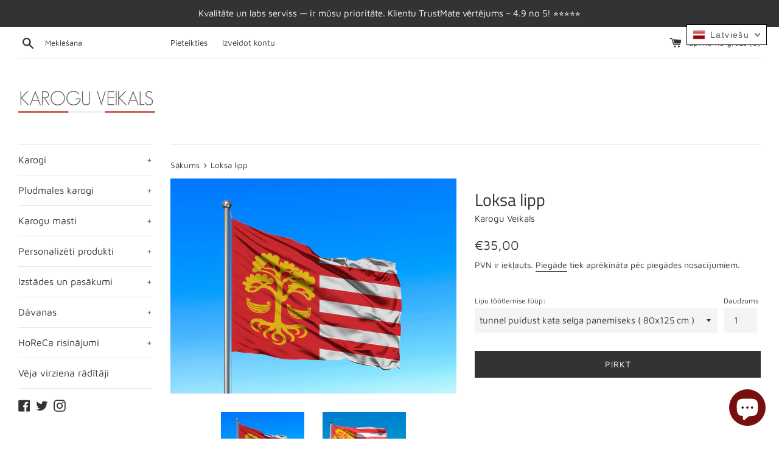

--- FILE ---
content_type: text/html; charset=utf-8
request_url: https://www.karoguveikals.lv/products/loksa-lipp
body_size: 29848
content:
<!doctype html>
<html class="supports-no-js" lang="lv">

<!-- Google Tag Manager -->
<script>(function(w,d,s,l,i){w[l]=w[l]||[];w[l].push({'gtm.start':
new Date().getTime(),event:'gtm.js'});var f=d.getElementsByTagName(s)[0],
j=d.createElement(s),dl=l!='dataLayer'?'&l='+l:'';j.async=true;j.src=
'https://www.googletagmanager.com/gtm.js?id='+i+dl;f.parentNode.insertBefore(j,f);
})(window,document,'script','dataLayer','GTM-KFJP92M');</script>
<!-- End Google Tag Manager -->

<!-- Meta Pixel Code -->
<script>
!function(f,b,e,v,n,t,s)
{if(f.fbq)return;n=f.fbq=function(){n.callMethod?
n.callMethod.apply(n,arguments):n.queue.push(arguments)};
if(!f._fbq)f._fbq=n;n.push=n;n.loaded=!0;n.version='2.0';
n.queue=[];t=b.createElement(e);t.async=!0;
t.src=v;s=b.getElementsByTagName(e)[0];
s.parentNode.insertBefore(t,s)}(window, document,'script',
'https://connect.facebook.net/en_US/fbevents.js');
fbq('init', '6047588535313351');
fbq('track', 'PageView');
</script>
<noscript><img height="1" width="1" style="display:none"
src="https://www.facebook.com/tr?id=6047588535313351&ev=PageView&noscript=1"
/></noscript>
<!-- End Meta Pixel Code -->

<!-- JSON-LD SearchAction Schema -->
<script type="application/ld+json">
{
  "@context": "https://schema.org",
  "@type": "WebSite",
  "url": "https://www.karoguveikals.lv/",
  "image": {
    "@type": "ImageObject",
    "url": "https://www.karoguveikals.lv/cdn/shop/files/karogu_veikals_logo_550bfa99-1216-40a7-8486-c5e13bfcb8d3_360x.png?v=1614345915"
  },
  "potentialAction": {
    "@type": "SearchAction",
    "target": "https://www.karoguveikals.lv/search?q={search_term_string}",
    "query-input": "required name=search_term_string"
  }
}
</script>

<head>
  <meta charset="utf-8">
  <meta http-equiv="X-UA-Compatible" content="IE=edge,chrome=1">
  <meta name="viewport" content="width=device-width,initial-scale=1">
  <meta name="theme-color" content="">
  
  <link rel="canonical" href="https://www.karoguveikals.lv/products/loksa-lipp">

  
<head>
  <meta charset="utf-8">
  <meta http-equiv="X-UA-Compatible" content="IE=edge,chrome=1">
  <meta name="viewport" content="width=device-width,initial-scale=1">
  <meta name="theme-color" content="">
  
  <link rel="canonical" href="https://www.karoguveikals.lv/products/loksa-lipp">
  

  
    <link rel="shortcut icon" href="//www.karoguveikals.lv/cdn/shop/files/favico_32x32.png?v=1752662883" type="image/png" />
  

  <title>
  Loksa lipp &ndash; Karogu Veikals
  </title>

  
    <meta name="description" content="Valmistatud Lätis. Teie suuruses lippude hinnad küsige veikals@karoguveikals.lv Lipp on mõeldud kasutamiseks välitingimustes.Materjal: Ecoflag®, 100% polüester, 115 g/m².Tehnoloogia: Sublimatsioon (CMYK värvid) kõrge eraldusvõimega termovärvi fikseerimisega.Töötlemine: palistatud servad karabiinidega või tunnel piki lühemat serva.">
  

  <!-- /snippets/social-meta-tags.liquid -->




<meta property="og:site_name" content="Karogu Veikals">
<meta property="og:url" content="https://www.karoguveikals.lv/products/loksa-lipp">
<meta property="og:title" content="Loksa lipp">
<meta property="og:type" content="product">
<meta property="og:description" content="Valmistatud Lätis. Teie suuruses lippude hinnad küsige veikals@karoguveikals.lv Lipp on mõeldud kasutamiseks välitingimustes.Materjal: Ecoflag®, 100% polüester, 115 g/m².Tehnoloogia: Sublimatsioon (CMYK värvid) kõrge eraldusvõimega termovärvi fikseerimisega.Töötlemine: palistatud servad karabiinidega või tunnel piki lühemat serva.">

  <meta property="og:price:amount" content="35,00">
  <meta property="og:price:currency" content="EUR">

<meta property="og:image" content="http://www.karoguveikals.lv/cdn/shop/files/Loksa_lipp_1200x1200.jpg?v=1720521671"><meta property="og:image" content="http://www.karoguveikals.lv/cdn/shop/products/loksa_lipp_1200x1200.jpg?v=1720521682">
<meta property="og:image:secure_url" content="https://www.karoguveikals.lv/cdn/shop/files/Loksa_lipp_1200x1200.jpg?v=1720521671"><meta property="og:image:secure_url" content="https://www.karoguveikals.lv/cdn/shop/products/loksa_lipp_1200x1200.jpg?v=1720521682">


  <meta name="twitter:site" content="@https://x.com/KaroguVeikals">

<meta name="twitter:card" content="summary_large_image">
<meta name="twitter:title" content="Loksa lipp">
<meta name="twitter:description" content="Valmistatud Lätis. Teie suuruses lippude hinnad küsige veikals@karoguveikals.lv Lipp on mõeldud kasutamiseks välitingimustes.Materjal: Ecoflag®, 100% polüester, 115 g/m².Tehnoloogia: Sublimatsioon (CMYK värvid) kõrge eraldusvõimega termovärvi fikseerimisega.Töötlemine: palistatud servad karabiinidega või tunnel piki lühemat serva.">


  <script>
    document.documentElement.className = document.documentElement.className.replace('supports-no-js', 'supports-js');

    var theme = {
      mapStrings: {
        addressError: "Meklējot adresi, radās kļūda",
        addressNoResults: "Šai adresei nav rezultātu",
        addressQueryLimit: "Esat pārsniedzis Google API lietojuma ierobežojumu. Apsveriet iespēju veikt jaunināšanu uz \u003ca href=\"https:\/\/developers.google.com\/maps\/premium\/usage-limits\"\u003ePremium Plan\u003c\/a\u003e.",
        authError: "Autentificējot jūsu Google Maps kontu, radās problēma."
      }
    }
  </script>

  <link href="//www.karoguveikals.lv/cdn/shop/t/4/assets/theme.scss.css?v=123303463551137724451762340295" rel="stylesheet" type="text/css" media="all" />

  <script>window.performance && window.performance.mark && window.performance.mark('shopify.content_for_header.start');</script><meta name="facebook-domain-verification" content="sfwdjqdmel09wrr5q0kdvm905t51n9">
<meta name="google-site-verification" content="qgc9SXR9l7y84LnudtvuGXodhkH_d9i4H6p0jA1l80A">
<meta id="shopify-digital-wallet" name="shopify-digital-wallet" content="/41956540582/digital_wallets/dialog">
<meta name="shopify-checkout-api-token" content="dddd4e0fbf5958b1120eb25f81c6ecc8">
<meta id="in-context-paypal-metadata" data-shop-id="41956540582" data-venmo-supported="false" data-environment="production" data-locale="en_US" data-paypal-v4="true" data-currency="EUR">
<link rel="alternate" hreflang="x-default" href="https://www.karoguveikals.lv/products/loksa-lipp">
<link rel="alternate" hreflang="en" href="https://www.karoguveikals.lv/en/products/loksa-lipp">
<link rel="alternate" type="application/json+oembed" href="https://www.karoguveikals.lv/products/loksa-lipp.oembed">
<script async="async" src="/checkouts/internal/preloads.js?locale=lv-LV"></script>
<script id="shopify-features" type="application/json">{"accessToken":"dddd4e0fbf5958b1120eb25f81c6ecc8","betas":["rich-media-storefront-analytics"],"domain":"www.karoguveikals.lv","predictiveSearch":true,"shopId":41956540582,"locale":"en"}</script>
<script>var Shopify = Shopify || {};
Shopify.shop = "karoguveikals.myshopify.com";
Shopify.locale = "lv";
Shopify.currency = {"active":"EUR","rate":"1.0"};
Shopify.country = "LV";
Shopify.theme = {"name":"Simple","id":103771537574,"schema_name":"Simple","schema_version":"11.1.9","theme_store_id":578,"role":"main"};
Shopify.theme.handle = "null";
Shopify.theme.style = {"id":null,"handle":null};
Shopify.cdnHost = "www.karoguveikals.lv/cdn";
Shopify.routes = Shopify.routes || {};
Shopify.routes.root = "/";</script>
<script type="module">!function(o){(o.Shopify=o.Shopify||{}).modules=!0}(window);</script>
<script>!function(o){function n(){var o=[];function n(){o.push(Array.prototype.slice.apply(arguments))}return n.q=o,n}var t=o.Shopify=o.Shopify||{};t.loadFeatures=n(),t.autoloadFeatures=n()}(window);</script>
<script id="shop-js-analytics" type="application/json">{"pageType":"product"}</script>
<script defer="defer" async type="module" src="//www.karoguveikals.lv/cdn/shopifycloud/shop-js/modules/v2/client.init-shop-cart-sync_DtuiiIyl.en.esm.js"></script>
<script defer="defer" async type="module" src="//www.karoguveikals.lv/cdn/shopifycloud/shop-js/modules/v2/chunk.common_CUHEfi5Q.esm.js"></script>
<script type="module">
  await import("//www.karoguveikals.lv/cdn/shopifycloud/shop-js/modules/v2/client.init-shop-cart-sync_DtuiiIyl.en.esm.js");
await import("//www.karoguveikals.lv/cdn/shopifycloud/shop-js/modules/v2/chunk.common_CUHEfi5Q.esm.js");

  window.Shopify.SignInWithShop?.initShopCartSync?.({"fedCMEnabled":true,"windoidEnabled":true});

</script>
<script>(function() {
  var isLoaded = false;
  function asyncLoad() {
    if (isLoaded) return;
    isLoaded = true;
    var urls = ["https:\/\/a.mailmunch.co\/widgets\/site-861176-3a6d7227562c11828065ce50851ff91d54ce1ee3.js?shop=karoguveikals.myshopify.com","https:\/\/chimpstatic.com\/mcjs-connected\/js\/users\/90ef95473afc0b2ff2629aaf1\/52ca20f7bc842a15d1ea0e7d7.js?shop=karoguveikals.myshopify.com","https:\/\/apps.us.trustmate.io\/js\/widget.min.js?uuid=ac415be7-9158-463f-8453-8b1055674675\u0026type=owl\u0026shop=karoguveikals.myshopify.com","https:\/\/apps.us.trustmate.io\/js\/widget.min.js?uuid=ac415be7-9158-463f-8453-8b1055674675\u0026type=ferret\u0026shop=karoguveikals.myshopify.com","https:\/\/apps.us.trustmate.io\/js\/widget.min.js?uuid=ac415be7-9158-463f-8453-8b1055674675\u0026type=chupacabraReview\u0026shop=karoguveikals.myshopify.com","\/\/cdn.shopify.com\/proxy\/563c05d1e2b96638f88990bb1ef5b547dd93ab6e2c93a1aec3f2562b118fea14\/static.cdn.printful.com\/static\/js\/external\/shopify-product-customizer.js?v=0.28\u0026shop=karoguveikals.myshopify.com\u0026sp-cache-control=cHVibGljLCBtYXgtYWdlPTkwMA","https:\/\/apps.us.trustmate.io\/assets\/widget.js?uuid=ac415be7-9158-463f-8453-8b1055674675\u0026type=ferret2\u0026tm=https:\/\/trustmate.io\u0026shop=karoguveikals.myshopify.com","https:\/\/apps.us.trustmate.io\/assets\/widget.js?uuid=ac415be7-9158-463f-8453-8b1055674675\u0026type=chupacabraReview\u0026tm=https:\/\/trustmate.io\u0026shop=karoguveikals.myshopify.com","https:\/\/apps.us.trustmate.io\/assets\/widget.js?uuid=ac415be7-9158-463f-8453-8b1055674675\u0026type=chupacabraReview\u0026tm=https:\/\/trustmate.io\u0026shop=karoguveikals.myshopify.com"];
    for (var i = 0; i < urls.length; i++) {
      var s = document.createElement('script');
      s.type = 'text/javascript';
      s.async = true;
      s.src = urls[i];
      var x = document.getElementsByTagName('script')[0];
      x.parentNode.insertBefore(s, x);
    }
  };
  if(window.attachEvent) {
    window.attachEvent('onload', asyncLoad);
  } else {
    window.addEventListener('load', asyncLoad, false);
  }
})();</script>
<script id="__st">var __st={"a":41956540582,"offset":7200,"reqid":"c7b0b40d-32fb-4146-b64c-944cd4a8080e-1767425435","pageurl":"www.karoguveikals.lv\/products\/loksa-lipp","u":"5b6ff8f54d18","p":"product","rtyp":"product","rid":7481160269990};</script>
<script>window.ShopifyPaypalV4VisibilityTracking = true;</script>
<script id="captcha-bootstrap">!function(){'use strict';const t='contact',e='account',n='new_comment',o=[[t,t],['blogs',n],['comments',n],[t,'customer']],c=[[e,'customer_login'],[e,'guest_login'],[e,'recover_customer_password'],[e,'create_customer']],r=t=>t.map((([t,e])=>`form[action*='/${t}']:not([data-nocaptcha='true']) input[name='form_type'][value='${e}']`)).join(','),a=t=>()=>t?[...document.querySelectorAll(t)].map((t=>t.form)):[];function s(){const t=[...o],e=r(t);return a(e)}const i='password',u='form_key',d=['recaptcha-v3-token','g-recaptcha-response','h-captcha-response',i],f=()=>{try{return window.sessionStorage}catch{return}},m='__shopify_v',_=t=>t.elements[u];function p(t,e,n=!1){try{const o=window.sessionStorage,c=JSON.parse(o.getItem(e)),{data:r}=function(t){const{data:e,action:n}=t;return t[m]||n?{data:e,action:n}:{data:t,action:n}}(c);for(const[e,n]of Object.entries(r))t.elements[e]&&(t.elements[e].value=n);n&&o.removeItem(e)}catch(o){console.error('form repopulation failed',{error:o})}}const l='form_type',E='cptcha';function T(t){t.dataset[E]=!0}const w=window,h=w.document,L='Shopify',v='ce_forms',y='captcha';let A=!1;((t,e)=>{const n=(g='f06e6c50-85a8-45c8-87d0-21a2b65856fe',I='https://cdn.shopify.com/shopifycloud/storefront-forms-hcaptcha/ce_storefront_forms_captcha_hcaptcha.v1.5.2.iife.js',D={infoText:'Protected by hCaptcha',privacyText:'Privacy',termsText:'Terms'},(t,e,n)=>{const o=w[L][v],c=o.bindForm;if(c)return c(t,g,e,D).then(n);var r;o.q.push([[t,g,e,D],n]),r=I,A||(h.body.append(Object.assign(h.createElement('script'),{id:'captcha-provider',async:!0,src:r})),A=!0)});var g,I,D;w[L]=w[L]||{},w[L][v]=w[L][v]||{},w[L][v].q=[],w[L][y]=w[L][y]||{},w[L][y].protect=function(t,e){n(t,void 0,e),T(t)},Object.freeze(w[L][y]),function(t,e,n,w,h,L){const[v,y,A,g]=function(t,e,n){const i=e?o:[],u=t?c:[],d=[...i,...u],f=r(d),m=r(i),_=r(d.filter((([t,e])=>n.includes(e))));return[a(f),a(m),a(_),s()]}(w,h,L),I=t=>{const e=t.target;return e instanceof HTMLFormElement?e:e&&e.form},D=t=>v().includes(t);t.addEventListener('submit',(t=>{const e=I(t);if(!e)return;const n=D(e)&&!e.dataset.hcaptchaBound&&!e.dataset.recaptchaBound,o=_(e),c=g().includes(e)&&(!o||!o.value);(n||c)&&t.preventDefault(),c&&!n&&(function(t){try{if(!f())return;!function(t){const e=f();if(!e)return;const n=_(t);if(!n)return;const o=n.value;o&&e.removeItem(o)}(t);const e=Array.from(Array(32),(()=>Math.random().toString(36)[2])).join('');!function(t,e){_(t)||t.append(Object.assign(document.createElement('input'),{type:'hidden',name:u})),t.elements[u].value=e}(t,e),function(t,e){const n=f();if(!n)return;const o=[...t.querySelectorAll(`input[type='${i}']`)].map((({name:t})=>t)),c=[...d,...o],r={};for(const[a,s]of new FormData(t).entries())c.includes(a)||(r[a]=s);n.setItem(e,JSON.stringify({[m]:1,action:t.action,data:r}))}(t,e)}catch(e){console.error('failed to persist form',e)}}(e),e.submit())}));const S=(t,e)=>{t&&!t.dataset[E]&&(n(t,e.some((e=>e===t))),T(t))};for(const o of['focusin','change'])t.addEventListener(o,(t=>{const e=I(t);D(e)&&S(e,y())}));const B=e.get('form_key'),M=e.get(l),P=B&&M;t.addEventListener('DOMContentLoaded',(()=>{const t=y();if(P)for(const e of t)e.elements[l].value===M&&p(e,B);[...new Set([...A(),...v().filter((t=>'true'===t.dataset.shopifyCaptcha))])].forEach((e=>S(e,t)))}))}(h,new URLSearchParams(w.location.search),n,t,e,['guest_login'])})(!0,!0)}();</script>
<script integrity="sha256-4kQ18oKyAcykRKYeNunJcIwy7WH5gtpwJnB7kiuLZ1E=" data-source-attribution="shopify.loadfeatures" defer="defer" src="//www.karoguveikals.lv/cdn/shopifycloud/storefront/assets/storefront/load_feature-a0a9edcb.js" crossorigin="anonymous"></script>
<script data-source-attribution="shopify.dynamic_checkout.dynamic.init">var Shopify=Shopify||{};Shopify.PaymentButton=Shopify.PaymentButton||{isStorefrontPortableWallets:!0,init:function(){window.Shopify.PaymentButton.init=function(){};var t=document.createElement("script");t.src="https://www.karoguveikals.lv/cdn/shopifycloud/portable-wallets/latest/portable-wallets.en.js",t.type="module",document.head.appendChild(t)}};
</script>
<script data-source-attribution="shopify.dynamic_checkout.buyer_consent">
  function portableWalletsHideBuyerConsent(e){var t=document.getElementById("shopify-buyer-consent"),n=document.getElementById("shopify-subscription-policy-button");t&&n&&(t.classList.add("hidden"),t.setAttribute("aria-hidden","true"),n.removeEventListener("click",e))}function portableWalletsShowBuyerConsent(e){var t=document.getElementById("shopify-buyer-consent"),n=document.getElementById("shopify-subscription-policy-button");t&&n&&(t.classList.remove("hidden"),t.removeAttribute("aria-hidden"),n.addEventListener("click",e))}window.Shopify?.PaymentButton&&(window.Shopify.PaymentButton.hideBuyerConsent=portableWalletsHideBuyerConsent,window.Shopify.PaymentButton.showBuyerConsent=portableWalletsShowBuyerConsent);
</script>
<script data-source-attribution="shopify.dynamic_checkout.cart.bootstrap">document.addEventListener("DOMContentLoaded",(function(){function t(){return document.querySelector("shopify-accelerated-checkout-cart, shopify-accelerated-checkout")}if(t())Shopify.PaymentButton.init();else{new MutationObserver((function(e,n){t()&&(Shopify.PaymentButton.init(),n.disconnect())})).observe(document.body,{childList:!0,subtree:!0})}}));
</script>
<script id='scb4127' type='text/javascript' async='' src='https://www.karoguveikals.lv/cdn/shopifycloud/privacy-banner/storefront-banner.js'></script><link id="shopify-accelerated-checkout-styles" rel="stylesheet" media="screen" href="https://www.karoguveikals.lv/cdn/shopifycloud/portable-wallets/latest/accelerated-checkout-backwards-compat.css" crossorigin="anonymous">
<style id="shopify-accelerated-checkout-cart">
        #shopify-buyer-consent {
  margin-top: 1em;
  display: inline-block;
  width: 100%;
}

#shopify-buyer-consent.hidden {
  display: none;
}

#shopify-subscription-policy-button {
  background: none;
  border: none;
  padding: 0;
  text-decoration: underline;
  font-size: inherit;
  cursor: pointer;
}

#shopify-subscription-policy-button::before {
  box-shadow: none;
}

      </style>

<script>window.performance && window.performance.mark && window.performance.mark('shopify.content_for_header.end');</script>

  <script src="//www.karoguveikals.lv/cdn/shop/t/4/assets/jquery-1.11.0.min.js?v=32460426840832490021593528200" type="text/javascript"></script>
  <script src="//www.karoguveikals.lv/cdn/shop/t/4/assets/modernizr.min.js?v=44044439420609591321593528201" type="text/javascript"></script>

  <script src="//www.karoguveikals.lv/cdn/shop/t/4/assets/lazysizes.min.js?v=155223123402716617051593528200" async="async"></script>

  
<!-- BEGIN app block: shopify://apps/t-lab-ai-language-translate/blocks/custom_translations/b5b83690-efd4-434d-8c6a-a5cef4019faf --><!-- BEGIN app snippet: custom_translation_scripts --><script>
(()=>{var o=/\([0-9]+?\)$/,M=/\r?\n|\r|\t|\xa0|\u200B|\u200E|&nbsp;| /g,v=/<\/?[a-z][\s\S]*>/i,r=/^(https?:\/\/|\/\/)[^\s/$.?#].[^\s]*$/i,k=/\{\{\s*([a-zA-Z_]\w*)\s*\}\}/g,p=/\{\{\s*([a-zA-Z_]\w*)\s*\}\}/,t=/^(https:)?\/\/cdn\.shopify\.com\/(.+)\.(png|jpe?g|gif|webp|svgz?|bmp|tiff?|ico|avif)/i,e=/^(https:)?\/\/cdn\.shopify\.com/i,a=/\b(?:https?|ftp)?:?\/\/?[^\s\/]+\/[^\s]+\.(?:png|jpe?g|gif|webp|svgz?|bmp|tiff?|ico|avif)\b/i,I=/url\(['"]?(.*?)['"]?\)/,m="__label:",i=document.createElement("textarea"),u={t:["src","data-src","data-source","data-href","data-zoom","data-master","data-bg","base-src"],i:["srcset","data-srcset"],o:["href","data-href"],u:["href","data-href","data-src","data-zoom"]},g=new Set(["img","picture","button","p","a","input"]),h=16.67,s=function(n){return n.nodeType===Node.ELEMENT_NODE},c=function(n){return n.nodeType===Node.TEXT_NODE};function w(n){return t.test(n.trim())||a.test(n.trim())}function b(n){return(n=>(n=n.trim(),r.test(n)))(n)||e.test(n.trim())}var l=function(n){return!n||0===n.trim().length};function j(n){return i.innerHTML=n,i.value}function T(n){return A(j(n))}function A(n){return n.trim().replace(o,"").replace(M,"").trim()}var _=1e3;function D(n){n=n.trim().replace(M,"").replace(/&amp;/g,"&").replace(/&gt;/g,">").replace(/&lt;/g,"<").trim();return n.length>_?N(n):n}function E(n){return n.trim().toLowerCase().replace(/^https:/i,"")}function N(n){for(var r=5381,t=0;t<n.length;t++)r=(r<<5)+r^n.charCodeAt(t);return(r>>>0).toString(36)}function f(n){for(var r=document.createElement("template"),t=(r.innerHTML=n,["SCRIPT","IFRAME","OBJECT","EMBED","LINK","META"]),e=/^(on\w+|srcdoc|style)$/i,a=document.createTreeWalker(r.content,NodeFilter.SHOW_ELEMENT),i=a.nextNode();i;i=a.nextNode()){var o=i;if(t.includes(o.nodeName))o.remove();else for(var u=o.attributes.length-1;0<=u;--u)e.test(o.attributes[u].name)&&o.removeAttribute(o.attributes[u].name)}return r.innerHTML}function d(n,r,t){void 0===t&&(t=20);for(var e=n,a=0;e&&e.parentElement&&a<t;){for(var i=e.parentElement,o=0,u=r;o<u.length;o++)for(var s=u[o],c=0,l=s.l;c<l.length;c++){var f=l[c];switch(f.type){case"class":for(var d=0,v=i.classList;d<v.length;d++){var p=v[d];if(f.value.test(p))return s.label}break;case"id":if(i.id&&f.value.test(i.id))return s.label;break;case"attribute":if(i.hasAttribute(f.name)){if(!f.value)return s.label;var m=i.getAttribute(f.name);if(m&&f.value.test(m))return s.label}}}e=i,a++}return"unknown"}function y(n,r){var t,e,a;"function"==typeof window.fetch&&"AbortController"in window?(t=new AbortController,e=setTimeout(function(){return t.abort()},3e3),fetch(n,{credentials:"same-origin",signal:t.signal}).then(function(n){return clearTimeout(e),n.ok?n.json():Promise.reject(n)}).then(r).catch(console.error)):((a=new XMLHttpRequest).onreadystatechange=function(){4===a.readyState&&200===a.status&&r(JSON.parse(a.responseText))},a.open("GET",n,!0),a.timeout=3e3,a.send())}function O(){var l=/([^\s]+)\.(png|jpe?g|gif|webp|svgz?|bmp|tiff?|ico|avif)$/i,f=/_(\{width\}x*|\{width\}x\{height\}|\d{3,4}x\d{3,4}|\d{3,4}x|x\d{3,4}|pinco|icon|thumb|small|compact|medium|large|grande|original|master)(_crop_\w+)*(@[2-3]x)*(.progressive)*$/i,d=/^(https?|ftp|file):\/\//i;function t(n){var r,t="".concat(n.path).concat(n.v).concat(null!=(t=n.size)?t:"",".").concat(n.p);return n.m&&(t="".concat(n.path).concat(n.m,"/").concat(n.v).concat(null!=(r=n.size)?r:"",".").concat(n.p)),n.host&&(t="".concat(null!=(r=n.protocol)?r:"","//").concat(n.host).concat(t)),n.g&&(t+=n.g),t}return{h:function(n){var r=!0,t=(d.test(n)||n.startsWith("//")||(r=!1,n="https://example.com"+n),r);n.startsWith("//")&&(t=!1,n="https:"+n);try{new URL(n)}catch(n){return null}var e,a,i,o,u,s,n=new URL(n),c=n.pathname.split("/").filter(function(n){return n});return c.length<1||(a=c.pop(),e=null!=(e=c.pop())?e:null,null===(a=a.match(l)))?null:(s=a[1],a=a[2],i=s.match(f),o=s,(u=null)!==i&&(o=s.substring(0,i.index),u=i[0]),s=0<c.length?"/"+c.join("/")+"/":"/",{protocol:t?n.protocol:null,host:r?n.host:null,path:s,g:n.search,m:e,v:o,size:u,p:a,version:n.searchParams.get("v"),width:n.searchParams.get("width")})},T:t,S:function(n){return(n.m?"/".concat(n.m,"/"):"/").concat(n.v,".").concat(n.p)},M:function(n){return(n.m?"/".concat(n.m,"/"):"/").concat(n.v,".").concat(n.p,"?v=").concat(n.version||"0")},k:function(n,r){return t({protocol:r.protocol,host:r.host,path:r.path,g:r.g,m:r.m,v:r.v,size:n.size,p:r.p,version:r.version,width:r.width})}}}var x,S,C={},H={};function q(p,n){var m=new Map,g=new Map,i=new Map,t=new Map,e=new Map,a=new Map,o=new Map,u=function(n){return n.toLowerCase().replace(/[\s\W_]+/g,"")},s=new Set(n.A.map(u)),c=0,l=!1,f=!1,d=O();function v(n,r,t){s.has(u(n))||n&&r&&(t.set(n,r),l=!0)}function r(n,r){if(n&&n.trim()&&0!==m.size){var t=A(n),e=H[t];if(e&&(p.log("dictionary",'Overlapping text: "'.concat(n,'" related to html: "').concat(e,'"')),r)&&(n=>{if(n)for(var r=h(n.outerHTML),t=r._,e=(r.I||(t=0),n.parentElement),a=0;e&&a<5;){var i=h(e.outerHTML),o=i.I,i=i._;if(o){if(p.log("dictionary","Ancestor depth ".concat(a,": overlap score=").concat(i.toFixed(3),", base=").concat(t.toFixed(3))),t<i)return 1;if(i<t&&0<t)return}e=e.parentElement,a++}})(r))p.log("dictionary",'Skipping text translation for "'.concat(n,'" because an ancestor HTML translation exists'));else{e=m.get(t);if(e)return e;var a=n;if(a&&a.trim()&&0!==g.size){for(var i,o,u,s=g.entries(),c=s.next();!c.done;){var l=c.value[0],f=c.value[1],d=a.trim().match(l);if(d&&1<d.length){i=l,o=f,u=d;break}c=s.next()}if(i&&o&&u){var v=u.slice(1),r=o.match(k);if(r&&r.length===v.length)return r.reduce(function(n,r,t){return n.replace(r,v[t])},o)}}}}return null}function h(n){var t,e,a;return!n||!n.trim()||0===i.size?{I:null,_:0}:(t=D(n),a=0,(e=null)!=(n=i.get(t))?{I:n,_:1}:(i.forEach(function(n,r){-1!==r.indexOf(t)&&(r=t.length/r.length,a<r)&&(a=r,e=n)}),{I:e,_:a}))}function w(n){return n&&n.trim()&&0!==i.size&&(n=D(n),null!=(n=i.get(n)))?n:null}function b(n){if(n&&n.trim()&&0!==t.size){var r=E(n),r=t.get(r);if(r)return r;r=d.h(n);if(r){n=d.M(r).toLowerCase(),n=t.get(n);if(n)return n;n=d.S(r).toLowerCase(),r=t.get(n);if(r)return r}}return null}function T(n){return!n||!n.trim()||0===e.size||void 0===(n=e.get(A(n)))?null:n}function y(n){return!n||!n.trim()||0===a.size||void 0===(n=a.get(E(n)))?null:n}function x(n){var r;return!n||!n.trim()||0===o.size?null:null!=(r=o.get(A(n)))?r:(r=D(n),void 0!==(n=o.get(r))?n:null)}function S(){var n={j:m,D:g,N:i,O:t,C:e,H:a,q:o,L:l,R:c,F:C};return JSON.stringify(n,function(n,r){return r instanceof Map?Object.fromEntries(r.entries()):r})}return{J:function(n,r){v(n,r,m)},U:function(n,r){n&&r&&(n=new RegExp("^".concat(n,"$"),"s"),g.set(n,r),l=!0)},$:function(n,r){var t;n!==r&&(v((t=j(t=n).trim().replace(M,"").trim()).length>_?N(t):t,r,i),c=Math.max(c,n.length))},P:function(n,r){v(n,r,t),(n=d.h(n))&&(v(d.M(n).toLowerCase(),r,t),v(d.S(n).toLowerCase(),r,t))},G:function(n,r){v(n.replace("[img-alt]","").replace(M,"").trim(),r,e)},B:function(n,r){v(n,r,a)},W:function(n,r){f=!0,v(n,r,o)},V:function(){return p.log("dictionary","Translation dictionaries: ",S),i.forEach(function(n,t){m.forEach(function(n,r){t!==r&&-1!==t.indexOf(r)&&(C[r]=A(n),H[r]=t)})}),p.log("dictionary","appliedTextTranslations: ",JSON.stringify(C)),p.log("dictionary","overlappingTexts: ",JSON.stringify(H)),{L:l,Z:f,K:r,X:w,Y:b,nn:T,rn:y,tn:x}}}}function z(n,r,t){function f(n,r){r=n.split(r);return 2===r.length?r[1].trim()?r:[r[0]]:[n]}var d=q(t,r);return n.forEach(function(n){if(n){var c,l=n.name,n=n.value;if(l&&n){if("string"==typeof n)try{c=JSON.parse(n)}catch(n){return void t.log("dictionary","Invalid metafield JSON for "+l,function(){return String(n)})}else c=n;c&&Object.keys(c).forEach(function(e){if(e){var n,r,t,a=c[e];if(a)if(e!==a)if(l.includes("judge"))t=T(e),d.W(t,a);else if(e.startsWith("[img-alt]"))d.G(e,a);else if(e.startsWith("[img-src]"))n=E(e.replace("[img-src]","")),d.P(n,a);else if(v.test(e))d.$(e,a);else if(w(e))n=E(e),d.P(n,a);else if(b(e))t=E(e),d.B(t,a);else if("/"===(n=(n=e).trim())[0]&&"/"!==n[1]&&(t=E(e),d.B(t,a),t=T(e),d.J(t,a)),p.test(e))(s=(t=e).match(k))&&0<s.length&&(r=t.replace(/[-\/\\^$*+?.()|[\]]/g,"\\$&"),s.forEach(function(n){r=r.replace(n,"(.*)")}),d.U(r,a));else if(e.startsWith(m))t=a.replace(m,""),s=e.replace(m,""),d.J(T(s),t);else{if("product_tags"===l)for(var i=0,o=["_",":"];i<o.length;i++){var u=(n=>{if(e.includes(n)){var r=f(e,n),t=f(a,n);if(r.length===t.length)return r.forEach(function(n,r){n!==t[r]&&(d.J(T(n),t[r]),d.J(T("".concat(n,":")),"".concat(t[r],":")))}),{value:void 0}}})(o[i]);if("object"==typeof u)return u.value}var s=T(e);s!==a&&d.J(s,a)}}})}}}),d.V()}function L(y,x){var e=[{label:"judge-me",l:[{type:"class",value:/jdgm/i},{type:"id",value:/judge-me/i},{type:"attribute",name:"data-widget-name",value:/review_widget/i}]}],a=O();function S(t,n,e){n.forEach(function(n){var r=t.getAttribute(n);r&&(r=n.includes("href")?e.rn(r):e.K(r))&&t.setAttribute(n,r)})}function M(n,r,t){var e,a=n.getAttribute(r);a&&((e=i(a=E(a.split("&")[0]),t))?n.setAttribute(r,e):(e=t.rn(a))&&n.setAttribute(r,e))}function k(n,r,t){var e=n.getAttribute(r);e&&(e=((n,r)=>{var t=(n=n.split(",").filter(function(n){return null!=n&&""!==n.trim()}).map(function(n){var n=n.trim().split(/\s+/),r=n[0].split("?"),t=r[0],r=r[1],r=r?r.split("&"):[],e=((n,r)=>{for(var t=0;t<n.length;t++)if(r(n[t]))return n[t];return null})(r,function(n){return n.startsWith("v=")}),r=r.filter(function(n){return!n.startsWith("v=")}),n=n[1];return{url:t,version:e,en:r.join("&"),size:n}}))[0].url;if(t=i(t=n[0].version?"".concat(t,"?").concat(n[0].version):t,r)){var e=a.h(t);if(e)return n.map(function(n){var r=n.url,t=a.h(r);return t&&(r=a.k(t,e)),n.en&&(t=r.includes("?")?"&":"?",r="".concat(r).concat(t).concat(n.en)),r=n.size?"".concat(r," ").concat(n.size):r}).join(",")}})(e,t))&&n.setAttribute(r,e)}function i(n,r){var t=a.h(n);return null===t?null:(n=r.Y(n))?null===(n=a.h(n))?null:a.k(t,n):(n=a.S(t),null===(r=r.Y(n))||null===(n=a.h(r))?null:a.k(t,n))}function A(n,r,t){var e,a,i,o;t.an&&(e=n,a=t.on,u.o.forEach(function(n){var r=e.getAttribute(n);if(!r)return!1;!r.startsWith("/")||r.startsWith("//")||r.startsWith(a)||(r="".concat(a).concat(r),e.setAttribute(n,r))})),i=n,t=u.u.slice(),o=r,t.forEach(function(n){var r,t=i.getAttribute(n);t&&(w(t)?(r=o.Y(t))&&i.setAttribute(n,r):(r=o.rn(t))&&i.setAttribute(n,r))})}function _(r,t){var n,e,a,i,o;u.t.forEach(function(n){return M(r,n,t)}),u.i.forEach(function(n){return k(r,n,t)}),e="alt",a=t,(o=(n=r).getAttribute(e))&&((i=a.nn(o))?n.setAttribute(e,i):(i=a.K(o))&&n.setAttribute(e,i))}return{un:function(n){return!(!n||!s(n)||x.sn.includes((n=n).tagName.toLowerCase())||n.classList.contains("tl-switcher-container")||(n=n.parentNode)&&["SCRIPT","STYLE"].includes(n.nodeName.toUpperCase()))},cn:function(n){if(c(n)&&null!=(r=n.textContent)&&r.trim()){if(y.Z)if("judge-me"===d(n,e,5)){var r=y.tn(n.textContent);if(r)return void(n.textContent=j(r))}var t,r=y.K(n.textContent,n.parentElement||void 0);r&&(t=n.textContent.trim().replace(o,"").trim(),n.textContent=j(n.textContent.replace(t,r)))}},ln:function(n){if(!!l(n.textContent)||!n.innerHTML)return!1;if(y.Z&&"judge-me"===d(n,e,5)){var r=y.tn(n.innerHTML);if(r)return n.innerHTML=f(r),!0}r=y.X(n.innerHTML);return!!r&&(n.innerHTML=f(r),!0)},fn:function(n){var r,t,e,a,i,o,u,s,c,l;switch(S(n,["data-label","title"],y),n.tagName.toLowerCase()){case"a":A(n,y,x);break;case"input":c=u=y,(l=(s=o=n).getAttribute("type"))&&("submit"===l||"button"===l)&&(l=s.getAttribute("value"),c=c.K(l))&&s.setAttribute("value",c),S(o,["placeholder"],u);break;case"textarea":S(n,["placeholder"],y);break;case"img":_(n,y);break;case"picture":for(var f=y,d=n.childNodes,v=0;v<d.length;v++){var p=d[v];if(p.tagName)switch(p.tagName.toLowerCase()){case"source":k(p,"data-srcset",f),k(p,"srcset",f);break;case"img":_(p,f)}}break;case"div":s=l=y,(u=o=c=n)&&(o=o.style.backgroundImage||o.getAttribute("data-bg")||"")&&"none"!==o&&(o=o.match(I))&&o[1]&&(o=o[1],s=s.Y(o))&&(u.style.backgroundImage='url("'.concat(s,'")')),a=c,i=l,["src","data-src","data-bg"].forEach(function(n){return M(a,n,i)}),["data-bgset"].forEach(function(n){return k(a,n,i)}),["data-href"].forEach(function(n){return S(a,[n],i)});break;case"button":t=y,(e=(r=n).getAttribute("value"))&&(t=t.K(e))&&r.setAttribute("value",t);break;case"iframe":e=y,(t=(r=n).getAttribute("src"))&&(e=e.rn(t))&&r.setAttribute("src",e);break;case"video":for(var m=n,g=y,h=["src"],w=0;w<h.length;w++){var b=h[w],T=m.getAttribute(b);T&&(T=g.rn(T))&&m.setAttribute(b,T)}}},getImageTranslation:function(n){return i(n,y)}}}function R(s,c,l){t=c.dn,e=new WeakMap;var t,e,a={add:function(n){var r=Date.now()+t;e.set(n,r)},has:function(n){var r=null!=(r=e.get(n))?r:0;return!(Date.now()>=r&&(e.delete(n),1))}},i=[],o=[],f=[],d=[],u=2*h,v=3*h;function p(n){var r,t,e;n&&(n.nodeType===Node.TEXT_NODE&&s.un(n.parentElement)?s.cn(n):s.un(n)&&(n=n,s.fn(n),r=g.has(n.tagName.toLowerCase())||(r=(r=n).getBoundingClientRect(),t=window.innerHeight||document.documentElement.clientHeight,e=window.innerWidth||document.documentElement.clientWidth,t=r.top<=t&&0<=r.top+r.height,e=r.left<=e&&0<=r.left+r.width,t&&e),a.has(n)||(r?i:o).push(n)))}function m(n){if(l.log("messageHandler","Processing element:",n),s.un(n)){var r=s.ln(n);if(a.add(n),!r){var t=n.childNodes;l.log("messageHandler","Child nodes:",t);for(var e=0;e<t.length;e++)p(t[e])}}}requestAnimationFrame(function n(){for(var r=performance.now();0<i.length;){var t=i.shift();if(t&&!a.has(t)&&m(t),performance.now()-r>=v)break}requestAnimationFrame(n)}),requestAnimationFrame(function n(){for(var r=performance.now();0<o.length;){var t=o.shift();if(t&&!a.has(t)&&m(t),performance.now()-r>=u)break}requestAnimationFrame(n)}),c.vn&&requestAnimationFrame(function n(){for(var r=performance.now();0<f.length;){var t=f.shift();if(t&&s.fn(t),performance.now()-r>=u)break}requestAnimationFrame(n)}),c.pn&&requestAnimationFrame(function n(){for(var r=performance.now();0<d.length;){var t=d.shift();if(t&&s.cn(t),performance.now()-r>=u)break}requestAnimationFrame(n)});var n={subtree:!0,childList:!0,attributes:c.vn,characterData:c.pn};new MutationObserver(function(n){l.log("observer","Observer:",n);for(var r=0;r<n.length;r++){var t=n[r];switch(t.type){case"childList":for(var e=t.addedNodes,a=0;a<e.length;a++)p(e[a]);var i=t.target.childNodes;if(i.length<=10)for(var o=0;o<i.length;o++)p(i[o]);break;case"attributes":var u=t.target;s.un(u)&&u&&f.push(u);break;case"characterData":c.pn&&(u=t.target)&&u.nodeType===Node.TEXT_NODE&&d.push(u)}}}).observe(document.documentElement,n)}void 0===window.TranslationLab&&(window.TranslationLab={}),window.TranslationLab.CustomTranslations=(x=(()=>{var a;try{a=window.localStorage.getItem("tlab_debug_mode")||null}catch(n){a=null}return{log:function(n,r){for(var t=[],e=2;e<arguments.length;e++)t[e-2]=arguments[e];!a||"observer"===n&&"all"===a||("all"===a||a===n||"custom"===n&&"custom"===a)&&(n=t.map(function(n){if("function"==typeof n)try{return n()}catch(n){return"Error generating parameter: ".concat(n.message)}return n}),console.log.apply(console,[r].concat(n)))}}})(),S=null,{init:function(n,r){n&&!n.isPrimaryLocale&&n.translationsMetadata&&n.translationsMetadata.length&&(0<(r=((n,r,t,e)=>{function a(n,r){for(var t=[],e=2;e<arguments.length;e++)t[e-2]=arguments[e];for(var a=0,i=t;a<i.length;a++){var o=i[a];if(o&&void 0!==o[n])return o[n]}return r}var i=window.localStorage.getItem("tlab_feature_options"),o=null;if(i)try{o=JSON.parse(i)}catch(n){e.log("dictionary","Invalid tlab_feature_options JSON",String(n))}var t=a("useMessageHandler",!0,o,i=t),u=a("messageHandlerCooldown",2e3,o,i),s=a("localizeUrls",!1,o,i),c=a("processShadowRoot",!1,o,i),l=a("attributesMutations",!1,o,i),f=a("processCharacterData",!1,o,i),d=a("excludedTemplates",[],o,i),o=a("phraseIgnoreList",[],o,i);return e.log("dictionary","useMessageHandler:",t),e.log("dictionary","messageHandlerCooldown:",u),e.log("dictionary","localizeUrls:",s),e.log("dictionary","processShadowRoot:",c),e.log("dictionary","attributesMutations:",l),e.log("dictionary","processCharacterData:",f),e.log("dictionary","excludedTemplates:",d),e.log("dictionary","phraseIgnoreList:",o),{sn:["html","head","meta","script","noscript","style","link","canvas","svg","g","path","ellipse","br","hr"],locale:n,on:r,gn:t,dn:u,an:s,hn:c,vn:l,pn:f,mn:d,A:o}})(n.locale,n.on,r,x)).mn.length&&r.mn.includes(n.template)||(n=z(n.translationsMetadata,r,x),S=L(n,r),n.L&&(r.gn&&R(S,r,x),window.addEventListener("DOMContentLoaded",function(){function e(n){n=/\/products\/(.+?)(\?.+)?$/.exec(n);return n?n[1]:null}var n,r,t,a;(a=document.querySelector(".cbb-frequently-bought-selector-label-name"))&&"true"!==a.getAttribute("translated")&&(n=e(window.location.pathname))&&(r="https://".concat(window.location.host,"/products/").concat(n,".json"),t="https://".concat(window.location.host).concat(window.Shopify.routes.root,"products/").concat(n,".json"),y(r,function(n){a.childNodes.forEach(function(r){r.textContent===n.product.title&&y(t,function(n){r.textContent!==n.product.title&&(r.textContent=n.product.title,a.setAttribute("translated","true"))})})}),document.querySelectorAll('[class*="cbb-frequently-bought-selector-link"]').forEach(function(r){var n,t;"true"!==r.getAttribute("translated")&&(n=r.getAttribute("href"))&&(t=e(n))&&y("https://".concat(window.location.host).concat(window.Shopify.routes.root,"products/").concat(t,".json"),function(n){r.textContent!==n.product.title&&(r.textContent=n.product.title,r.setAttribute("translated","true"))})}))}))))},getImageTranslation:function(n){return x.log("dictionary","translationManager: ",S),S?S.getImageTranslation(n):null}})})();
</script><!-- END app snippet -->

<script>
  (function() {
    var ctx = {
      locale: 'lv',
      isPrimaryLocale: true,
      rootUrl: '',
      translationsMetadata: [{},{"name":"judge-me-product-review","value":null}],
      template: "product",
    };
    var settings = null;
    TranslationLab.CustomTranslations.init(ctx, settings);
  })()
</script>


<!-- END app block --><!-- BEGIN app block: shopify://apps/makecommerce-shipping-solution/blocks/hide-checkout-button-from-modal/61e2c6ed-bbd6-4175-82c1-50e53eb3db6a -->
<!-- END app block --><script src="https://cdn.shopify.com/extensions/7bc9bb47-adfa-4267-963e-cadee5096caf/inbox-1252/assets/inbox-chat-loader.js" type="text/javascript" defer="defer"></script>
<script src="https://cdn.shopify.com/extensions/019afdb4-a8d2-7009-8cb5-306ed97d5e4d/my-app-71/assets/MakeCommerce.js" type="text/javascript" defer="defer"></script>
<link href="https://cdn.shopify.com/extensions/019afdb4-a8d2-7009-8cb5-306ed97d5e4d/my-app-71/assets/MakeCommerceStyle.css" rel="stylesheet" type="text/css" media="all">
<script src="https://cdn.shopify.com/extensions/019afdb4-a8d2-7009-8cb5-306ed97d5e4d/my-app-71/assets/delay-buy-now-button.js" type="text/javascript" defer="defer"></script>
<link href="https://monorail-edge.shopifysvc.com" rel="dns-prefetch">
<script>(function(){if ("sendBeacon" in navigator && "performance" in window) {try {var session_token_from_headers = performance.getEntriesByType('navigation')[0].serverTiming.find(x => x.name == '_s').description;} catch {var session_token_from_headers = undefined;}var session_cookie_matches = document.cookie.match(/_shopify_s=([^;]*)/);var session_token_from_cookie = session_cookie_matches && session_cookie_matches.length === 2 ? session_cookie_matches[1] : "";var session_token = session_token_from_headers || session_token_from_cookie || "";function handle_abandonment_event(e) {var entries = performance.getEntries().filter(function(entry) {return /monorail-edge.shopifysvc.com/.test(entry.name);});if (!window.abandonment_tracked && entries.length === 0) {window.abandonment_tracked = true;var currentMs = Date.now();var navigation_start = performance.timing.navigationStart;var payload = {shop_id: 41956540582,url: window.location.href,navigation_start,duration: currentMs - navigation_start,session_token,page_type: "product"};window.navigator.sendBeacon("https://monorail-edge.shopifysvc.com/v1/produce", JSON.stringify({schema_id: "online_store_buyer_site_abandonment/1.1",payload: payload,metadata: {event_created_at_ms: currentMs,event_sent_at_ms: currentMs}}));}}window.addEventListener('pagehide', handle_abandonment_event);}}());</script>
<script id="web-pixels-manager-setup">(function e(e,d,r,n,o){if(void 0===o&&(o={}),!Boolean(null===(a=null===(i=window.Shopify)||void 0===i?void 0:i.analytics)||void 0===a?void 0:a.replayQueue)){var i,a;window.Shopify=window.Shopify||{};var t=window.Shopify;t.analytics=t.analytics||{};var s=t.analytics;s.replayQueue=[],s.publish=function(e,d,r){return s.replayQueue.push([e,d,r]),!0};try{self.performance.mark("wpm:start")}catch(e){}var l=function(){var e={modern:/Edge?\/(1{2}[4-9]|1[2-9]\d|[2-9]\d{2}|\d{4,})\.\d+(\.\d+|)|Firefox\/(1{2}[4-9]|1[2-9]\d|[2-9]\d{2}|\d{4,})\.\d+(\.\d+|)|Chrom(ium|e)\/(9{2}|\d{3,})\.\d+(\.\d+|)|(Maci|X1{2}).+ Version\/(15\.\d+|(1[6-9]|[2-9]\d|\d{3,})\.\d+)([,.]\d+|)( \(\w+\)|)( Mobile\/\w+|) Safari\/|Chrome.+OPR\/(9{2}|\d{3,})\.\d+\.\d+|(CPU[ +]OS|iPhone[ +]OS|CPU[ +]iPhone|CPU IPhone OS|CPU iPad OS)[ +]+(15[._]\d+|(1[6-9]|[2-9]\d|\d{3,})[._]\d+)([._]\d+|)|Android:?[ /-](13[3-9]|1[4-9]\d|[2-9]\d{2}|\d{4,})(\.\d+|)(\.\d+|)|Android.+Firefox\/(13[5-9]|1[4-9]\d|[2-9]\d{2}|\d{4,})\.\d+(\.\d+|)|Android.+Chrom(ium|e)\/(13[3-9]|1[4-9]\d|[2-9]\d{2}|\d{4,})\.\d+(\.\d+|)|SamsungBrowser\/([2-9]\d|\d{3,})\.\d+/,legacy:/Edge?\/(1[6-9]|[2-9]\d|\d{3,})\.\d+(\.\d+|)|Firefox\/(5[4-9]|[6-9]\d|\d{3,})\.\d+(\.\d+|)|Chrom(ium|e)\/(5[1-9]|[6-9]\d|\d{3,})\.\d+(\.\d+|)([\d.]+$|.*Safari\/(?![\d.]+ Edge\/[\d.]+$))|(Maci|X1{2}).+ Version\/(10\.\d+|(1[1-9]|[2-9]\d|\d{3,})\.\d+)([,.]\d+|)( \(\w+\)|)( Mobile\/\w+|) Safari\/|Chrome.+OPR\/(3[89]|[4-9]\d|\d{3,})\.\d+\.\d+|(CPU[ +]OS|iPhone[ +]OS|CPU[ +]iPhone|CPU IPhone OS|CPU iPad OS)[ +]+(10[._]\d+|(1[1-9]|[2-9]\d|\d{3,})[._]\d+)([._]\d+|)|Android:?[ /-](13[3-9]|1[4-9]\d|[2-9]\d{2}|\d{4,})(\.\d+|)(\.\d+|)|Mobile Safari.+OPR\/([89]\d|\d{3,})\.\d+\.\d+|Android.+Firefox\/(13[5-9]|1[4-9]\d|[2-9]\d{2}|\d{4,})\.\d+(\.\d+|)|Android.+Chrom(ium|e)\/(13[3-9]|1[4-9]\d|[2-9]\d{2}|\d{4,})\.\d+(\.\d+|)|Android.+(UC? ?Browser|UCWEB|U3)[ /]?(15\.([5-9]|\d{2,})|(1[6-9]|[2-9]\d|\d{3,})\.\d+)\.\d+|SamsungBrowser\/(5\.\d+|([6-9]|\d{2,})\.\d+)|Android.+MQ{2}Browser\/(14(\.(9|\d{2,})|)|(1[5-9]|[2-9]\d|\d{3,})(\.\d+|))(\.\d+|)|K[Aa][Ii]OS\/(3\.\d+|([4-9]|\d{2,})\.\d+)(\.\d+|)/},d=e.modern,r=e.legacy,n=navigator.userAgent;return n.match(d)?"modern":n.match(r)?"legacy":"unknown"}(),u="modern"===l?"modern":"legacy",c=(null!=n?n:{modern:"",legacy:""})[u],f=function(e){return[e.baseUrl,"/wpm","/b",e.hashVersion,"modern"===e.buildTarget?"m":"l",".js"].join("")}({baseUrl:d,hashVersion:r,buildTarget:u}),m=function(e){var d=e.version,r=e.bundleTarget,n=e.surface,o=e.pageUrl,i=e.monorailEndpoint;return{emit:function(e){var a=e.status,t=e.errorMsg,s=(new Date).getTime(),l=JSON.stringify({metadata:{event_sent_at_ms:s},events:[{schema_id:"web_pixels_manager_load/3.1",payload:{version:d,bundle_target:r,page_url:o,status:a,surface:n,error_msg:t},metadata:{event_created_at_ms:s}}]});if(!i)return console&&console.warn&&console.warn("[Web Pixels Manager] No Monorail endpoint provided, skipping logging."),!1;try{return self.navigator.sendBeacon.bind(self.navigator)(i,l)}catch(e){}var u=new XMLHttpRequest;try{return u.open("POST",i,!0),u.setRequestHeader("Content-Type","text/plain"),u.send(l),!0}catch(e){return console&&console.warn&&console.warn("[Web Pixels Manager] Got an unhandled error while logging to Monorail."),!1}}}}({version:r,bundleTarget:l,surface:e.surface,pageUrl:self.location.href,monorailEndpoint:e.monorailEndpoint});try{o.browserTarget=l,function(e){var d=e.src,r=e.async,n=void 0===r||r,o=e.onload,i=e.onerror,a=e.sri,t=e.scriptDataAttributes,s=void 0===t?{}:t,l=document.createElement("script"),u=document.querySelector("head"),c=document.querySelector("body");if(l.async=n,l.src=d,a&&(l.integrity=a,l.crossOrigin="anonymous"),s)for(var f in s)if(Object.prototype.hasOwnProperty.call(s,f))try{l.dataset[f]=s[f]}catch(e){}if(o&&l.addEventListener("load",o),i&&l.addEventListener("error",i),u)u.appendChild(l);else{if(!c)throw new Error("Did not find a head or body element to append the script");c.appendChild(l)}}({src:f,async:!0,onload:function(){if(!function(){var e,d;return Boolean(null===(d=null===(e=window.Shopify)||void 0===e?void 0:e.analytics)||void 0===d?void 0:d.initialized)}()){var d=window.webPixelsManager.init(e)||void 0;if(d){var r=window.Shopify.analytics;r.replayQueue.forEach((function(e){var r=e[0],n=e[1],o=e[2];d.publishCustomEvent(r,n,o)})),r.replayQueue=[],r.publish=d.publishCustomEvent,r.visitor=d.visitor,r.initialized=!0}}},onerror:function(){return m.emit({status:"failed",errorMsg:"".concat(f," has failed to load")})},sri:function(e){var d=/^sha384-[A-Za-z0-9+/=]+$/;return"string"==typeof e&&d.test(e)}(c)?c:"",scriptDataAttributes:o}),m.emit({status:"loading"})}catch(e){m.emit({status:"failed",errorMsg:(null==e?void 0:e.message)||"Unknown error"})}}})({shopId: 41956540582,storefrontBaseUrl: "https://www.karoguveikals.lv",extensionsBaseUrl: "https://extensions.shopifycdn.com/cdn/shopifycloud/web-pixels-manager",monorailEndpoint: "https://monorail-edge.shopifysvc.com/unstable/produce_batch",surface: "storefront-renderer",enabledBetaFlags: ["2dca8a86","a0d5f9d2"],webPixelsConfigList: [{"id":"3306651991","configuration":"{\"accountID\":\"karoguveikals\"}","eventPayloadVersion":"v1","runtimeContext":"STRICT","scriptVersion":"895ccb0efac293a41aa3d787a113a969","type":"APP","apiClientId":12388204545,"privacyPurposes":["ANALYTICS","MARKETING","SALE_OF_DATA"],"dataSharingAdjustments":{"protectedCustomerApprovalScopes":["read_customer_email","read_customer_name","read_customer_personal_data","read_customer_phone"]}},{"id":"1076035927","configuration":"{\"config\":\"{\\\"pixel_id\\\":\\\"G-DJPS2H8CQW\\\",\\\"target_country\\\":\\\"FI\\\",\\\"gtag_events\\\":[{\\\"type\\\":\\\"search\\\",\\\"action_label\\\":[\\\"G-DJPS2H8CQW\\\",\\\"AW-980601445\\\/fNOiCN7_tM4DEOWUy9MD\\\"]},{\\\"type\\\":\\\"begin_checkout\\\",\\\"action_label\\\":[\\\"G-DJPS2H8CQW\\\",\\\"AW-980601445\\\/hjJyCNv_tM4DEOWUy9MD\\\"]},{\\\"type\\\":\\\"view_item\\\",\\\"action_label\\\":[\\\"G-DJPS2H8CQW\\\",\\\"AW-980601445\\\/EhmPCNX_tM4DEOWUy9MD\\\",\\\"MC-GLQ71NJ2TX\\\"]},{\\\"type\\\":\\\"purchase\\\",\\\"action_label\\\":[\\\"G-DJPS2H8CQW\\\",\\\"AW-980601445\\\/TW0ZCNL_tM4DEOWUy9MD\\\",\\\"MC-GLQ71NJ2TX\\\"]},{\\\"type\\\":\\\"page_view\\\",\\\"action_label\\\":[\\\"G-DJPS2H8CQW\\\",\\\"AW-980601445\\\/ii5oCM__tM4DEOWUy9MD\\\",\\\"MC-GLQ71NJ2TX\\\"]},{\\\"type\\\":\\\"add_payment_info\\\",\\\"action_label\\\":[\\\"G-DJPS2H8CQW\\\",\\\"AW-980601445\\\/6KXNCOH_tM4DEOWUy9MD\\\"]},{\\\"type\\\":\\\"add_to_cart\\\",\\\"action_label\\\":[\\\"G-DJPS2H8CQW\\\",\\\"AW-980601445\\\/FfBUCNj_tM4DEOWUy9MD\\\"]}],\\\"enable_monitoring_mode\\\":false}\"}","eventPayloadVersion":"v1","runtimeContext":"OPEN","scriptVersion":"b2a88bafab3e21179ed38636efcd8a93","type":"APP","apiClientId":1780363,"privacyPurposes":[],"dataSharingAdjustments":{"protectedCustomerApprovalScopes":["read_customer_address","read_customer_email","read_customer_name","read_customer_personal_data","read_customer_phone"]}},{"id":"536150359","configuration":"{\"pixel_id\":\"1109900976118197\",\"pixel_type\":\"facebook_pixel\"}","eventPayloadVersion":"v1","runtimeContext":"OPEN","scriptVersion":"ca16bc87fe92b6042fbaa3acc2fbdaa6","type":"APP","apiClientId":2329312,"privacyPurposes":["ANALYTICS","MARKETING","SALE_OF_DATA"],"dataSharingAdjustments":{"protectedCustomerApprovalScopes":["read_customer_address","read_customer_email","read_customer_name","read_customer_personal_data","read_customer_phone"]}},{"id":"269844823","eventPayloadVersion":"1","runtimeContext":"LAX","scriptVersion":"1","type":"CUSTOM","privacyPurposes":["ANALYTICS","MARKETING","SALE_OF_DATA"],"name":"Twitter"},{"id":"shopify-app-pixel","configuration":"{}","eventPayloadVersion":"v1","runtimeContext":"STRICT","scriptVersion":"0450","apiClientId":"shopify-pixel","type":"APP","privacyPurposes":["ANALYTICS","MARKETING"]},{"id":"shopify-custom-pixel","eventPayloadVersion":"v1","runtimeContext":"LAX","scriptVersion":"0450","apiClientId":"shopify-pixel","type":"CUSTOM","privacyPurposes":["ANALYTICS","MARKETING"]}],isMerchantRequest: false,initData: {"shop":{"name":"Karogu Veikals","paymentSettings":{"currencyCode":"EUR"},"myshopifyDomain":"karoguveikals.myshopify.com","countryCode":"LV","storefrontUrl":"https:\/\/www.karoguveikals.lv"},"customer":null,"cart":null,"checkout":null,"productVariants":[{"price":{"amount":35.0,"currencyCode":"EUR"},"product":{"title":"Loksa lipp","vendor":"Karogu Veikals","id":"7481160269990","untranslatedTitle":"Loksa lipp","url":"\/products\/loksa-lipp","type":"Eesti linnade lipud"},"id":"43264904659110","image":{"src":"\/\/www.karoguveikals.lv\/cdn\/shop\/files\/Loksa_lipp.jpg?v=1720521671"},"sku":null,"title":"tunnel puidust kata selga panemiseks ( 80x125 cm )","untranslatedTitle":"tunnel puidust kata selga panemiseks ( 80x125 cm )"},{"price":{"amount":40.0,"currencyCode":"EUR"},"product":{"title":"Loksa lipp","vendor":"Karogu Veikals","id":"7481160269990","untranslatedTitle":"Loksa lipp","url":"\/products\/loksa-lipp","type":"Eesti linnade lipud"},"id":"43264904691878","image":{"src":"\/\/www.karoguveikals.lv\/cdn\/shop\/files\/Loksa_lipp.jpg?v=1720521671"},"sku":null,"title":"karabiinid masti pealepanekuks ( 105 x 165 cm )","untranslatedTitle":"karabiinid masti pealepanekuks ( 105 x 165 cm )"},{"price":{"amount":40.0,"currencyCode":"EUR"},"product":{"title":"Loksa lipp","vendor":"Karogu Veikals","id":"7481160269990","untranslatedTitle":"Loksa lipp","url":"\/products\/loksa-lipp","type":"Eesti linnade lipud"},"id":"43264904724646","image":{"src":"\/\/www.karoguveikals.lv\/cdn\/shop\/files\/Loksa_lipp.jpg?v=1720521671"},"sku":null,"title":"tunnel puidust kata selga panemiseks ( 105 x 165 cm)","untranslatedTitle":"tunnel puidust kata selga panemiseks ( 105 x 165 cm)"},{"price":{"amount":70.0,"currencyCode":"EUR"},"product":{"title":"Loksa lipp","vendor":"Karogu Veikals","id":"7481160269990","untranslatedTitle":"Loksa lipp","url":"\/products\/loksa-lipp","type":"Eesti linnade lipud"},"id":"43264904757414","image":{"src":"\/\/www.karoguveikals.lv\/cdn\/shop\/files\/Loksa_lipp.jpg?v=1720521671"},"sku":null,"title":"karabiinid masti pealepanekuks ( 150x236 cm )","untranslatedTitle":"karabiinid masti pealepanekuks ( 150x236 cm )"}],"purchasingCompany":null},},"https://www.karoguveikals.lv/cdn","da62cc92w68dfea28pcf9825a4m392e00d0",{"modern":"","legacy":""},{"shopId":"41956540582","storefrontBaseUrl":"https:\/\/www.karoguveikals.lv","extensionBaseUrl":"https:\/\/extensions.shopifycdn.com\/cdn\/shopifycloud\/web-pixels-manager","surface":"storefront-renderer","enabledBetaFlags":"[\"2dca8a86\", \"a0d5f9d2\"]","isMerchantRequest":"false","hashVersion":"da62cc92w68dfea28pcf9825a4m392e00d0","publish":"custom","events":"[[\"page_viewed\",{}],[\"product_viewed\",{\"productVariant\":{\"price\":{\"amount\":35.0,\"currencyCode\":\"EUR\"},\"product\":{\"title\":\"Loksa lipp\",\"vendor\":\"Karogu Veikals\",\"id\":\"7481160269990\",\"untranslatedTitle\":\"Loksa lipp\",\"url\":\"\/products\/loksa-lipp\",\"type\":\"Eesti linnade lipud\"},\"id\":\"43264904659110\",\"image\":{\"src\":\"\/\/www.karoguveikals.lv\/cdn\/shop\/files\/Loksa_lipp.jpg?v=1720521671\"},\"sku\":null,\"title\":\"tunnel puidust kata selga panemiseks ( 80x125 cm )\",\"untranslatedTitle\":\"tunnel puidust kata selga panemiseks ( 80x125 cm )\"}}]]"});</script><script>
  window.ShopifyAnalytics = window.ShopifyAnalytics || {};
  window.ShopifyAnalytics.meta = window.ShopifyAnalytics.meta || {};
  window.ShopifyAnalytics.meta.currency = 'EUR';
  var meta = {"product":{"id":7481160269990,"gid":"gid:\/\/shopify\/Product\/7481160269990","vendor":"Karogu Veikals","type":"Eesti linnade lipud","handle":"loksa-lipp","variants":[{"id":43264904659110,"price":3500,"name":"Loksa lipp - tunnel puidust kata selga panemiseks ( 80x125 cm )","public_title":"tunnel puidust kata selga panemiseks ( 80x125 cm )","sku":null},{"id":43264904691878,"price":4000,"name":"Loksa lipp - karabiinid masti pealepanekuks ( 105 x 165 cm )","public_title":"karabiinid masti pealepanekuks ( 105 x 165 cm )","sku":null},{"id":43264904724646,"price":4000,"name":"Loksa lipp - tunnel puidust kata selga panemiseks ( 105 x 165 cm)","public_title":"tunnel puidust kata selga panemiseks ( 105 x 165 cm)","sku":null},{"id":43264904757414,"price":7000,"name":"Loksa lipp - karabiinid masti pealepanekuks ( 150x236 cm )","public_title":"karabiinid masti pealepanekuks ( 150x236 cm )","sku":null}],"remote":false},"page":{"pageType":"product","resourceType":"product","resourceId":7481160269990,"requestId":"c7b0b40d-32fb-4146-b64c-944cd4a8080e-1767425435"}};
  for (var attr in meta) {
    window.ShopifyAnalytics.meta[attr] = meta[attr];
  }
</script>
<script class="analytics">
  (function () {
    var customDocumentWrite = function(content) {
      var jquery = null;

      if (window.jQuery) {
        jquery = window.jQuery;
      } else if (window.Checkout && window.Checkout.$) {
        jquery = window.Checkout.$;
      }

      if (jquery) {
        jquery('body').append(content);
      }
    };

    var hasLoggedConversion = function(token) {
      if (token) {
        return document.cookie.indexOf('loggedConversion=' + token) !== -1;
      }
      return false;
    }

    var setCookieIfConversion = function(token) {
      if (token) {
        var twoMonthsFromNow = new Date(Date.now());
        twoMonthsFromNow.setMonth(twoMonthsFromNow.getMonth() + 2);

        document.cookie = 'loggedConversion=' + token + '; expires=' + twoMonthsFromNow;
      }
    }

    var trekkie = window.ShopifyAnalytics.lib = window.trekkie = window.trekkie || [];
    if (trekkie.integrations) {
      return;
    }
    trekkie.methods = [
      'identify',
      'page',
      'ready',
      'track',
      'trackForm',
      'trackLink'
    ];
    trekkie.factory = function(method) {
      return function() {
        var args = Array.prototype.slice.call(arguments);
        args.unshift(method);
        trekkie.push(args);
        return trekkie;
      };
    };
    for (var i = 0; i < trekkie.methods.length; i++) {
      var key = trekkie.methods[i];
      trekkie[key] = trekkie.factory(key);
    }
    trekkie.load = function(config) {
      trekkie.config = config || {};
      trekkie.config.initialDocumentCookie = document.cookie;
      var first = document.getElementsByTagName('script')[0];
      var script = document.createElement('script');
      script.type = 'text/javascript';
      script.onerror = function(e) {
        var scriptFallback = document.createElement('script');
        scriptFallback.type = 'text/javascript';
        scriptFallback.onerror = function(error) {
                var Monorail = {
      produce: function produce(monorailDomain, schemaId, payload) {
        var currentMs = new Date().getTime();
        var event = {
          schema_id: schemaId,
          payload: payload,
          metadata: {
            event_created_at_ms: currentMs,
            event_sent_at_ms: currentMs
          }
        };
        return Monorail.sendRequest("https://" + monorailDomain + "/v1/produce", JSON.stringify(event));
      },
      sendRequest: function sendRequest(endpointUrl, payload) {
        // Try the sendBeacon API
        if (window && window.navigator && typeof window.navigator.sendBeacon === 'function' && typeof window.Blob === 'function' && !Monorail.isIos12()) {
          var blobData = new window.Blob([payload], {
            type: 'text/plain'
          });

          if (window.navigator.sendBeacon(endpointUrl, blobData)) {
            return true;
          } // sendBeacon was not successful

        } // XHR beacon

        var xhr = new XMLHttpRequest();

        try {
          xhr.open('POST', endpointUrl);
          xhr.setRequestHeader('Content-Type', 'text/plain');
          xhr.send(payload);
        } catch (e) {
          console.log(e);
        }

        return false;
      },
      isIos12: function isIos12() {
        return window.navigator.userAgent.lastIndexOf('iPhone; CPU iPhone OS 12_') !== -1 || window.navigator.userAgent.lastIndexOf('iPad; CPU OS 12_') !== -1;
      }
    };
    Monorail.produce('monorail-edge.shopifysvc.com',
      'trekkie_storefront_load_errors/1.1',
      {shop_id: 41956540582,
      theme_id: 103771537574,
      app_name: "storefront",
      context_url: window.location.href,
      source_url: "//www.karoguveikals.lv/cdn/s/trekkie.storefront.8f32c7f0b513e73f3235c26245676203e1209161.min.js"});

        };
        scriptFallback.async = true;
        scriptFallback.src = '//www.karoguveikals.lv/cdn/s/trekkie.storefront.8f32c7f0b513e73f3235c26245676203e1209161.min.js';
        first.parentNode.insertBefore(scriptFallback, first);
      };
      script.async = true;
      script.src = '//www.karoguveikals.lv/cdn/s/trekkie.storefront.8f32c7f0b513e73f3235c26245676203e1209161.min.js';
      first.parentNode.insertBefore(script, first);
    };
    trekkie.load(
      {"Trekkie":{"appName":"storefront","development":false,"defaultAttributes":{"shopId":41956540582,"isMerchantRequest":null,"themeId":103771537574,"themeCityHash":"3124751985046986400","contentLanguage":"lv","currency":"EUR","eventMetadataId":"514223b9-491c-4e99-a6eb-265736f315d3"},"isServerSideCookieWritingEnabled":true,"monorailRegion":"shop_domain","enabledBetaFlags":["65f19447"]},"Session Attribution":{},"S2S":{"facebookCapiEnabled":true,"source":"trekkie-storefront-renderer","apiClientId":580111}}
    );

    var loaded = false;
    trekkie.ready(function() {
      if (loaded) return;
      loaded = true;

      window.ShopifyAnalytics.lib = window.trekkie;

      var originalDocumentWrite = document.write;
      document.write = customDocumentWrite;
      try { window.ShopifyAnalytics.merchantGoogleAnalytics.call(this); } catch(error) {};
      document.write = originalDocumentWrite;

      window.ShopifyAnalytics.lib.page(null,{"pageType":"product","resourceType":"product","resourceId":7481160269990,"requestId":"c7b0b40d-32fb-4146-b64c-944cd4a8080e-1767425435","shopifyEmitted":true});

      var match = window.location.pathname.match(/checkouts\/(.+)\/(thank_you|post_purchase)/)
      var token = match? match[1]: undefined;
      if (!hasLoggedConversion(token)) {
        setCookieIfConversion(token);
        window.ShopifyAnalytics.lib.track("Viewed Product",{"currency":"EUR","variantId":43264904659110,"productId":7481160269990,"productGid":"gid:\/\/shopify\/Product\/7481160269990","name":"Loksa lipp - tunnel puidust kata selga panemiseks ( 80x125 cm )","price":"35.00","sku":null,"brand":"Karogu Veikals","variant":"tunnel puidust kata selga panemiseks ( 80x125 cm )","category":"Eesti linnade lipud","nonInteraction":true,"remote":false},undefined,undefined,{"shopifyEmitted":true});
      window.ShopifyAnalytics.lib.track("monorail:\/\/trekkie_storefront_viewed_product\/1.1",{"currency":"EUR","variantId":43264904659110,"productId":7481160269990,"productGid":"gid:\/\/shopify\/Product\/7481160269990","name":"Loksa lipp - tunnel puidust kata selga panemiseks ( 80x125 cm )","price":"35.00","sku":null,"brand":"Karogu Veikals","variant":"tunnel puidust kata selga panemiseks ( 80x125 cm )","category":"Eesti linnade lipud","nonInteraction":true,"remote":false,"referer":"https:\/\/www.karoguveikals.lv\/products\/loksa-lipp"});
      }
    });


        var eventsListenerScript = document.createElement('script');
        eventsListenerScript.async = true;
        eventsListenerScript.src = "//www.karoguveikals.lv/cdn/shopifycloud/storefront/assets/shop_events_listener-3da45d37.js";
        document.getElementsByTagName('head')[0].appendChild(eventsListenerScript);

})();</script>
<script
  defer
  src="https://www.karoguveikals.lv/cdn/shopifycloud/perf-kit/shopify-perf-kit-2.1.2.min.js"
  data-application="storefront-renderer"
  data-shop-id="41956540582"
  data-render-region="gcp-us-east1"
  data-page-type="product"
  data-theme-instance-id="103771537574"
  data-theme-name="Simple"
  data-theme-version="11.1.9"
  data-monorail-region="shop_domain"
  data-resource-timing-sampling-rate="10"
  data-shs="true"
  data-shs-beacon="true"
  data-shs-export-with-fetch="true"
  data-shs-logs-sample-rate="1"
  data-shs-beacon-endpoint="https://www.karoguveikals.lv/api/collect"
></script>
</head>

<body id="loksa-lipp" class="template-product">

<!-- Google Tag Manager (noscript) -->
<noscript><iframe src="https://www.googletagmanager.com/ns.html?id=GTM-KFJP92M"
height="0" width="0" style="display:none;visibility:hidden"></iframe></noscript>
<!-- End Google Tag Manager (noscript) -->

  <a class="in-page-link visually-hidden skip-link" href="#MainContent">Pāriet uz saturu</a>

  <div id="shopify-section-header" class="shopify-section">

  <style>
    .site-header__logo {
      width: 225px;
    }
    #HeaderLogoWrapper {
      max-width: 225px !important;
    }
  </style>
  <style>
    .announcement-bar--link:hover {
      

      
        background-color: #3d3d3d;
      
    }
  </style>

  
    <a href="/pages/kapec-mes" class="announcement-bar announcement-bar--link">
  

    <p class="announcement-bar__message site-wrapper">Kvalitāte un labs serviss — ir mūsu prioritāte. Klientu TrustMate vērtējums – 4.9 no 5! ⭐⭐⭐⭐⭐</p>

  
    </a>
  


<div class="site-wrapper">
  <div class="top-bar grid">

    <div class="grid__item medium-up--one-fifth small--one-half">
      <div class="top-bar__search">
        <a href="/search" class="medium-up--hide">
          <svg aria-hidden="true" focusable="false" role="presentation" class="icon icon-search" viewBox="0 0 20 20"><path fill="#444" d="M18.64 17.02l-5.31-5.31c.81-1.08 1.26-2.43 1.26-3.87C14.5 4.06 11.44 1 7.75 1S1 4.06 1 7.75s3.06 6.75 6.75 6.75c1.44 0 2.79-.45 3.87-1.26l5.31 5.31c.45.45 1.26.54 1.71.09.45-.36.45-1.17 0-1.62zM3.25 7.75c0-2.52 1.98-4.5 4.5-4.5s4.5 1.98 4.5 4.5-1.98 4.5-4.5 4.5-4.5-1.98-4.5-4.5z"/></svg>
        </a>
        <form action="/search" method="get" class="search-bar small--hide" role="search">
          
          <button type="submit" class="search-bar__submit">
            <svg aria-hidden="true" focusable="false" role="presentation" class="icon icon-search" viewBox="0 0 20 20"><path fill="#444" d="M18.64 17.02l-5.31-5.31c.81-1.08 1.26-2.43 1.26-3.87C14.5 4.06 11.44 1 7.75 1S1 4.06 1 7.75s3.06 6.75 6.75 6.75c1.44 0 2.79-.45 3.87-1.26l5.31 5.31c.45.45 1.26.54 1.71.09.45-.36.45-1.17 0-1.62zM3.25 7.75c0-2.52 1.98-4.5 4.5-4.5s4.5 1.98 4.5 4.5-1.98 4.5-4.5 4.5-4.5-1.98-4.5-4.5z"/></svg>
            <span class="icon__fallback-text">Meklēšana</span>
          </button>
          <input type="search" name="q" class="search-bar__input" value="" placeholder="Meklēšana" aria-label="Meklēšana">
        </form>
      </div>
    </div>

    
      <div class="grid__item medium-up--two-fifths small--hide">
        <span class="customer-links small--hide">
          
            <a href="https://account.karoguveikals.lv?locale=lv&amp;region_country=LV" id="customer_login_link">Pieteikties</a>
            <span class="vertical-divider"></span>
            <a href="https://account.karoguveikals.lv?locale=lv" id="customer_register_link">Izveidot kontu</a>
          
        </span>
      </div>
    

    <div class="grid__item  medium-up--two-fifths  small--one-half text-right">
      <a href="/cart" class="site-header__cart">
        <svg aria-hidden="true" focusable="false" role="presentation" class="icon icon-cart" viewBox="0 0 20 20"><path fill="#444" d="M18.936 5.564c-.144-.175-.35-.207-.55-.207h-.003L6.774 4.286c-.272 0-.417.089-.491.18-.079.096-.16.263-.094.585l2.016 5.705c.163.407.642.673 1.068.673h8.401c.433 0 .854-.285.941-.725l.484-4.571c.045-.221-.015-.388-.163-.567z"/><path fill="#444" d="M17.107 12.5H7.659L4.98 4.117l-.362-1.059c-.138-.401-.292-.559-.695-.559H.924c-.411 0-.748.303-.748.714s.337.714.748.714h2.413l3.002 9.48c.126.38.295.52.942.52h9.825c.411 0 .748-.303.748-.714s-.336-.714-.748-.714zM10.424 16.23a1.498 1.498 0 1 1-2.997 0 1.498 1.498 0 0 1 2.997 0zM16.853 16.23a1.498 1.498 0 1 1-2.997 0 1.498 1.498 0 0 1 2.997 0z"/></svg>
        <span class="small--hide">
          Iepirkumu grozs
          (<span id="CartCount">0</span>)
        </span>
      </a>
    </div>
  </div>

  <hr class="small--hide hr--border">

  <header class="site-header grid medium-up--grid--table" role="banner">
    <div class="grid__item small--text-center">
      <div itemscope itemtype="http://schema.org/Organization">
        

          <div id="HeaderLogoWrapper" class="supports-js">
            <a href="/" itemprop="url" style="padding-top:15.90909090909091%; display: block;">
              <img id="HeaderLogo"
                   class="lazyload"
                   src="//www.karoguveikals.lv/cdn/shop/files/karogu_veikals_logo_550bfa99-1216-40a7-8486-c5e13bfcb8d3_150x150.png?v=1614345915"
                   data-src="//www.karoguveikals.lv/cdn/shop/files/karogu_veikals_logo_550bfa99-1216-40a7-8486-c5e13bfcb8d3_{width}x.png?v=1614345915"
                   data-widths="[180, 360, 540, 720, 900, 1080, 1296, 1512, 1728, 2048]"
                   data-aspectratio="1.3333333333333333"
                   data-sizes="auto"
                   alt="Karogu Veikals"
                   itemprop="logo">
            </a>
          </div>
          <noscript>
            
            <a href="/" itemprop="url">
              <img class="site-header__logo" src="//www.karoguveikals.lv/cdn/shop/files/karogu_veikals_logo_550bfa99-1216-40a7-8486-c5e13bfcb8d3_225x.png?v=1614345915"
              srcset="//www.karoguveikals.lv/cdn/shop/files/karogu_veikals_logo_550bfa99-1216-40a7-8486-c5e13bfcb8d3_225x.png?v=1614345915 1x, //www.karoguveikals.lv/cdn/shop/files/karogu_veikals_logo_550bfa99-1216-40a7-8486-c5e13bfcb8d3_225x@2x.png?v=1614345915 2x"
              alt="Karogu Veikals"
              itemprop="logo">
            </a>
          </noscript>
          
        
      </div>
    </div>
    
  </header>
</div>




</div>

    

  <div class="site-wrapper">

    <div class="grid">

      <div id="shopify-section-sidebar" class="shopify-section"><div data-section-id="sidebar" data-section-type="sidebar-section">
  <nav class="grid__item small--text-center medium-up--one-fifth" role="navigation">
    <hr class="hr--small medium-up--hide">
    <button id="ToggleMobileMenu" class="mobile-menu-icon medium-up--hide" aria-haspopup="true" aria-owns="SiteNav">
      <span class="line"></span>
      <span class="line"></span>
      <span class="line"></span>
      <span class="line"></span>
      <span class="icon__fallback-text">Izvēlne</span>
    </button>
    <div id="SiteNav" class="site-nav" role="menu">
      <ul class="list--nav">
        
          
          
            

            

            <li class="site-nav--has-submenu site-nav__item">
              <button class="site-nav__link btn--link site-nav__expand" aria-expanded="false" aria-controls="Collapsible-1">
                Karogi
                <span class="site-nav__link__text" aria-hidden="true">+</span>
              </button>
              <ul id="Collapsible-1" class="site-nav__submenu site-nav__submenu--collapsed" aria-hidden="true" style="display: none;">
                
                  
                    <li >
                      <a href="/collections/latvijas-valsts-karogi" class="site-nav__link">Latvijas karogi</a>
                    </li>
                  
                
                  
                    <li >
                      <a href="/collections/karoga-kati-un-turetaji" class="site-nav__link">Karogu kāti un turētāji</a>
                    </li>
                  
                
                  
                    <li >
                      <a href="/collections/pilsetu-karogi" class="site-nav__link">Pilsētu karogi</a>
                    </li>
                  
                
                  
                    <li >
                      <a href="/collections/novada-karogi" class="site-nav__link">Novadu karogi</a>
                    </li>
                  
                
                  
                    <li >
                      <a href="/collections/tautas-simbolu-karogi" class="site-nav__link">Tautas simbolu karogi</a>
                    </li>
                  
                
                  
                    <li >
                      <a href="/collections/pasaules-valstu-karogi" class="site-nav__link">Pasaules valstu karogi</a>
                    </li>
                  
                
                  
                    <li >
                      <a href="/collections/eiropas-savienibas-valstu-karogi" class="site-nav__link">ES valstu karogi</a>
                    </li>
                  
                
                  
                    <li >
                      <a href="/collections/starptautisko-organizaciju-karogi" class="site-nav__link">Starptautisko organizāciju karogi</a>
                    </li>
                  
                
                  
                    <li >
                      <a href="/collections/ukrainas-karogi" class="site-nav__link">Ukrainas karogi</a>
                    </li>
                  
                
                  
                    <li >
                      <a href="/collections/pludmales-karogi-reklamas" class="site-nav__link">Pludmales karogi</a>
                    </li>
                  
                
                  
                    <li >
                      <a href="/collections/galda-karogi" class="site-nav__link">Galda karogi</a>
                    </li>
                  
                
                  
                    <li >
                      <a href="/collections/papira-karodzini" class="site-nav__link">Papīra karodziņi</a>
                    </li>
                  
                
                  
                    <li >
                      <a href="/collections/auto-karogi" class="site-nav__link">Pilsētu auto karogi</a>
                    </li>
                  
                
                  
                    <li >
                      <a href="/collections/novadu-auto-karogi" class="site-nav__link">Novadu auto karogi</a>
                    </li>
                  
                
                  
                    <li >
                      <a href="/collections/laivu-karogi-kugiem-jahtam-laivam" class="site-nav__link">Karogi kuģiem, jahtām un laivām</a>
                    </li>
                  
                
                  
                    <li >
                      <a href="/collections/karogi-uznemumiem" class="site-nav__link">Karogi uzņēmumiem</a>
                    </li>
                  
                
                  
                    <li >
                      <a href="/collections/kabineta-karogi" class="site-nav__link">Kabineta karogu statīvi</a>
                    </li>
                  
                
                  
                    <li >
                      <a href="/collections/tautiskas-lentes" class="site-nav__link">Tautiskās lentes</a>
                    </li>
                  
                
                  
                    

                    

                    <li class="site-nav--has-submenu">
                      <button class="site-nav__link btn--link site-nav__expand" aria-expanded="false" aria-controls="Collapsible-1-19">
                        Igaunijas pilsētu
                        <span class="site-nav__link__text" aria-hidden="true">+</span>
                      </button>
                      <ul id="Collapsible-1-19" class="site-nav__submenu site-nav__submenu--grandchild site-nav__submenu--collapsed" aria-hidden="true" style="display: none;">
                        
                          <li class="site-nav__grandchild">
                            <a href="/collections/eesti-linnade-lipud" class="site-nav__link">Eesti linnade lipud</a>
                          </li>
                        
                          <li class="site-nav__grandchild">
                            <a href="/collections/eesti-valdade-lipud" class="site-nav__link">Eesti valdade lipud</a>
                          </li>
                        
                          <li class="site-nav__grandchild">
                            <a href="/collections/eesti-maakondade-lipud" class="site-nav__link">Eesti maakondade lipud</a>
                          </li>
                        
                      </ul>
                    </li>
                  
                
              </ul>
            </li>
          
        
          
          
            

            

            <li class="site-nav--has-submenu site-nav__item">
              <button class="site-nav__link btn--link site-nav__expand" aria-expanded="false" aria-controls="Collapsible-2">
                Pludmales karogi
                <span class="site-nav__link__text" aria-hidden="true">+</span>
              </button>
              <ul id="Collapsible-2" class="site-nav__submenu site-nav__submenu--collapsed" aria-hidden="true" style="display: none;">
                
                  
                    <li >
                      <a href="/collections/pludmales-karogi-reklamas" class="site-nav__link">Pludmales karogi</a>
                    </li>
                  
                
                  
                    <li >
                      <a href="/collections/pludmales-aksesuari" class="site-nav__link">Pludmales aksesuāri</a>
                    </li>
                  
                
              </ul>
            </li>
          
        
          
          
            

            

            <li class="site-nav--has-submenu site-nav__item">
              <button class="site-nav__link btn--link site-nav__expand" aria-expanded="false" aria-controls="Collapsible-3">
                Karogu masti
                <span class="site-nav__link__text" aria-hidden="true">+</span>
              </button>
              <ul id="Collapsible-3" class="site-nav__submenu site-nav__submenu--collapsed" aria-hidden="true" style="display: none;">
                
                  
                    <li >
                      <a href="/collections/karogu-masti" class="site-nav__link">Karogu masti</a>
                    </li>
                  
                
                  
                    <li >
                      <a href="/collections/mastu-aksesuari" class="site-nav__link">Mastu aksesuāri</a>
                    </li>
                  
                
              </ul>
            </li>
          
        
          
          
            

            

            <li class="site-nav--has-submenu site-nav__item">
              <button class="site-nav__link btn--link site-nav__expand" aria-expanded="false" aria-controls="Collapsible-4">
                Personalizēti produkti
                <span class="site-nav__link__text" aria-hidden="true">+</span>
              </button>
              <ul id="Collapsible-4" class="site-nav__submenu site-nav__submenu--collapsed" aria-hidden="true" style="display: none;">
                
                  
                    <li >
                      <a href="/collections/personalizeti-produkti" class="site-nav__link">Karogi</a>
                    </li>
                  
                
                  
                    <li >
                      <a href="/collections/lentes-ar-logo" class="site-nav__link">Satīna lentes</a>
                    </li>
                  
                
              </ul>
            </li>
          
        
          
          
            

            

            <li class="site-nav--has-submenu site-nav__item">
              <button class="site-nav__link btn--link site-nav__expand" aria-expanded="false" aria-controls="Collapsible-5">
                Izstādes un pasākumi
                <span class="site-nav__link__text" aria-hidden="true">+</span>
              </button>
              <ul id="Collapsible-5" class="site-nav__submenu site-nav__submenu--collapsed" aria-hidden="true" style="display: none;">
                
                  
                    <li >
                      <a href="/collections/reklamas-stendi" class="site-nav__link">Roll Up stendi</a>
                    </li>
                  
                
                  
                    <li >
                      <a href="/collections/auduma-reklamas-stendi" class="site-nav__link">Auduma reklāmas stendi</a>
                    </li>
                  
                
                  
                    <li >
                      <a href="/collections/led-box" class="site-nav__link">Apgaismoti stendi</a>
                    </li>
                  
                
                  
                    <li >
                      <a href="/collections/foto-siena-press-wall" class="site-nav__link">Foto sienas</a>
                    </li>
                  
                
                  
                    <li >
                      <a href="/collections/brosuru-turetaji" class="site-nav__link">Brošūru turētāji</a>
                    </li>
                  
                
                  
                    <li >
                      <a href="/collections/event-furniture/m%C4%93beles" class="site-nav__link">Mēbeles</a>
                    </li>
                  
                
                  
                    

                    

                    <li class="site-nav--has-submenu">
                      <button class="site-nav__link btn--link site-nav__expand" aria-expanded="false" aria-controls="Collapsible-5-7">
                        BRIGHTEX™ sistēmas
                        <span class="site-nav__link__text" aria-hidden="true">+</span>
                      </button>
                      <ul id="Collapsible-5-7" class="site-nav__submenu site-nav__submenu--grandchild site-nav__submenu--collapsed" aria-hidden="true" style="display: none;">
                        
                          <li class="site-nav__grandchild">
                            <a href="/collections/brightex-led" class="site-nav__link">Sistēmas</a>
                          </li>
                        
                          <li class="site-nav__grandchild">
                            <a href="/collections/brightex%E2%84%A2-aksesuari" class="site-nav__link">Aksesuāri</a>
                          </li>
                        
                      </ul>
                    </li>
                  
                
              </ul>
            </li>
          
        
          
          
            

            

            <li class="site-nav--has-submenu site-nav__item">
              <button class="site-nav__link btn--link site-nav__expand" aria-expanded="false" aria-controls="Collapsible-6">
                Dāvanas
                <span class="site-nav__link__text" aria-hidden="true">+</span>
              </button>
              <ul id="Collapsible-6" class="site-nav__submenu site-nav__submenu--collapsed" aria-hidden="true" style="display: none;">
                
                  
                    

                    

                    <li class="site-nav--has-submenu">
                      <button class="site-nav__link btn--link site-nav__expand" aria-expanded="false" aria-controls="Collapsible-6-1">
                         Apģērbi
                        <span class="site-nav__link__text" aria-hidden="true">+</span>
                      </button>
                      <ul id="Collapsible-6-1" class="site-nav__submenu site-nav__submenu--grandchild site-nav__submenu--collapsed" aria-hidden="true" style="display: none;">
                        
                          <li class="site-nav__grandchild">
                            <a href="/collections/t-krekli-2-0" class="site-nav__link">T-krekli</a>
                          </li>
                        
                          <li class="site-nav__grandchild">
                            <a href="/collections/hoodie" class="site-nav__link">Hūdiji</a>
                          </li>
                        
                      </ul>
                    </li>
                  
                
                  
                    <li >
                      <a href="/collections/fotogleznas-canvas-baltic" class="site-nav__link">Canvas Baltic™ Fotogleznas</a>
                    </li>
                  
                
                  
                    <li >
                      <a href="/collections/nacionalas-sveces" class="site-nav__link">Nacionālās sveces</a>
                    </li>
                  
                
              </ul>
            </li>
          
        
          
          
            

            

            <li class="site-nav--has-submenu site-nav__item">
              <button class="site-nav__link btn--link site-nav__expand" aria-expanded="false" aria-controls="Collapsible-7">
                HoReCa risinājumi
                <span class="site-nav__link__text" aria-hidden="true">+</span>
              </button>
              <ul id="Collapsible-7" class="site-nav__submenu site-nav__submenu--collapsed" aria-hidden="true" style="display: none;">
                
                  
                    

                    

                    <li class="site-nav--has-submenu">
                      <button class="site-nav__link btn--link site-nav__expand" aria-expanded="false" aria-controls="Collapsible-7-1">
                        Plakātu rāmji
                        <span class="site-nav__link__text" aria-hidden="true">+</span>
                      </button>
                      <ul id="Collapsible-7-1" class="site-nav__submenu site-nav__submenu--grandchild site-nav__submenu--collapsed" aria-hidden="true" style="display: none;">
                        
                          <li class="site-nav__grandchild">
                            <a href="/collections/plakatu-ramji" class="site-nav__link">Plakātu rāmji</a>
                          </li>
                        
                          <li class="site-nav__grandchild">
                            <a href="/collections/led-plakatu-ramji" class="site-nav__link">LED Plakātu rāmji</a>
                          </li>
                        
                      </ul>
                    </li>
                  
                
                  
                    <li >
                      <a href="/collections/stenderi" class="site-nav__link">Štenderi</a>
                    </li>
                  
                
                  
                    <li >
                      <a href="/collections/krita-tafeles" class="site-nav__link">Krīta tāfeles</a>
                    </li>
                  
                
                  
                    <li >
                      <a href="/collections/info-stendi" class="site-nav__link">Informācijas stendi</a>
                    </li>
                  
                
                  
                    <li >
                      <a href="/collections/akrila-stativi" class="site-nav__link">Akrila statīvi</a>
                    </li>
                  
                
              </ul>
            </li>
          
        
          
          
            <li class="site-nav__item">
              <a href="/collections/veja-virziena-raditaji" class="site-nav__link">Vēja virziena rādītāji</a>
            </li>
          
        
        
          
            <li>
              <a href="https://account.karoguveikals.lv?locale=lv&region_country=LV" class="site-nav__link site-nav--account medium-up--hide">Pieteikties</a>
            </li>
            <li>
              <a href="https://account.karoguveikals.lv?locale=lv" class="site-nav__link site-nav--account medium-up--hide">Izveidot kontu</a>
            </li>
          
        
      </ul>
      <ul class="list--inline social-links">
        
          <li>
            <a href="https://www.facebook.com/karoguveikals/" title="Karogu Veikals uz Facebook">
              <svg aria-hidden="true" focusable="false" role="presentation" class="icon icon-facebook" viewBox="0 0 20 20"><path fill="#444" d="M18.05.811q.439 0 .744.305t.305.744v16.637q0 .439-.305.744t-.744.305h-4.732v-7.221h2.415l.342-2.854h-2.757v-1.83q0-.659.293-1t1.073-.342h1.488V3.762q-.976-.098-2.171-.098-1.634 0-2.635.964t-1 2.72V9.47H7.951v2.854h2.415v7.221H1.413q-.439 0-.744-.305t-.305-.744V1.859q0-.439.305-.744T1.413.81H18.05z"/></svg>
              <span class="icon__fallback-text">Facebook</span>
            </a>
          </li>
        
        
          <li>
            <a href="https://x.com/KaroguVeikals" title="Karogu Veikals uz Twitter">
              <svg aria-hidden="true" focusable="false" role="presentation" class="icon icon-twitter" viewBox="0 0 20 20"><path fill="#444" d="M19.551 4.208q-.815 1.202-1.956 2.038 0 .082.02.255t.02.255q0 1.589-.469 3.179t-1.426 3.036-2.272 2.567-3.158 1.793-3.963.672q-3.301 0-6.031-1.773.571.041.937.041 2.751 0 4.911-1.671-1.284-.02-2.292-.784T2.456 11.85q.346.082.754.082.55 0 1.039-.163-1.365-.285-2.262-1.365T1.09 7.918v-.041q.774.408 1.773.448-.795-.53-1.263-1.396t-.469-1.864q0-1.019.509-1.997 1.487 1.854 3.596 2.924T9.81 7.184q-.143-.509-.143-.897 0-1.63 1.161-2.781t2.832-1.151q.815 0 1.569.326t1.284.917q1.345-.265 2.506-.958-.428 1.386-1.732 2.18 1.243-.163 2.262-.611z"/></svg>
              <span class="icon__fallback-text">Twitter</span>
            </a>
          </li>
        
        
        
          <li>
            <a href="https://www.instagram.com/karoguveikals/" title="Karogu Veikals uz Instagram">
              <svg aria-hidden="true" focusable="false" role="presentation" class="icon icon-instagram" viewBox="0 0 512 512"><path d="M256 49.5c67.3 0 75.2.3 101.8 1.5 24.6 1.1 37.9 5.2 46.8 8.7 11.8 4.6 20.2 10 29 18.8s14.3 17.2 18.8 29c3.4 8.9 7.6 22.2 8.7 46.8 1.2 26.6 1.5 34.5 1.5 101.8s-.3 75.2-1.5 101.8c-1.1 24.6-5.2 37.9-8.7 46.8-4.6 11.8-10 20.2-18.8 29s-17.2 14.3-29 18.8c-8.9 3.4-22.2 7.6-46.8 8.7-26.6 1.2-34.5 1.5-101.8 1.5s-75.2-.3-101.8-1.5c-24.6-1.1-37.9-5.2-46.8-8.7-11.8-4.6-20.2-10-29-18.8s-14.3-17.2-18.8-29c-3.4-8.9-7.6-22.2-8.7-46.8-1.2-26.6-1.5-34.5-1.5-101.8s.3-75.2 1.5-101.8c1.1-24.6 5.2-37.9 8.7-46.8 4.6-11.8 10-20.2 18.8-29s17.2-14.3 29-18.8c8.9-3.4 22.2-7.6 46.8-8.7 26.6-1.3 34.5-1.5 101.8-1.5m0-45.4c-68.4 0-77 .3-103.9 1.5C125.3 6.8 107 11.1 91 17.3c-16.6 6.4-30.6 15.1-44.6 29.1-14 14-22.6 28.1-29.1 44.6-6.2 16-10.5 34.3-11.7 61.2C4.4 179 4.1 187.6 4.1 256s.3 77 1.5 103.9c1.2 26.8 5.5 45.1 11.7 61.2 6.4 16.6 15.1 30.6 29.1 44.6 14 14 28.1 22.6 44.6 29.1 16 6.2 34.3 10.5 61.2 11.7 26.9 1.2 35.4 1.5 103.9 1.5s77-.3 103.9-1.5c26.8-1.2 45.1-5.5 61.2-11.7 16.6-6.4 30.6-15.1 44.6-29.1 14-14 22.6-28.1 29.1-44.6 6.2-16 10.5-34.3 11.7-61.2 1.2-26.9 1.5-35.4 1.5-103.9s-.3-77-1.5-103.9c-1.2-26.8-5.5-45.1-11.7-61.2-6.4-16.6-15.1-30.6-29.1-44.6-14-14-28.1-22.6-44.6-29.1-16-6.2-34.3-10.5-61.2-11.7-27-1.1-35.6-1.4-104-1.4z"/><path d="M256 126.6c-71.4 0-129.4 57.9-129.4 129.4s58 129.4 129.4 129.4 129.4-58 129.4-129.4-58-129.4-129.4-129.4zm0 213.4c-46.4 0-84-37.6-84-84s37.6-84 84-84 84 37.6 84 84-37.6 84-84 84z"/><circle cx="390.5" cy="121.5" r="30.2"/></svg>
              <span class="icon__fallback-text">Instagram</span>
            </a>
          </li>
        
        
        
        
        
        
        
        
      </ul>
    </div>
    <hr class="medium-up--hide hr--small ">
  </nav>
</div>




</div>

      <main class="main-content grid__item medium-up--four-fifths" id="MainContent" role="main">
        
          <hr class="hr--border-top small--hide">
        
        
          <nav class="breadcrumb-nav small--text-center" aria-label="Jūs esat šeit">
  <span itemscope itemtype="http://schema.org/BreadcrumbList">
    <span itemprop="itemListElement" itemscope itemtype="http://schema.org/ListItem">
      <a href="/" itemprop="item" title="Atpakaļ uz priekšlapu">
        <span itemprop="name">Sākums</span>
      </a>
      <span itemprop="position" hidden>1</span>
    </span>
    <span class="breadcrumb-nav__separator" aria-hidden="true">›</span>
  
      
      <span itemprop="itemListElement" itemscope itemtype="http://schema.org/ListItem">
        <span itemprop="name">Loksa lipp</span>
        
        
        <span itemprop="position" hidden>2</span>
      </span>
    
  </span>
</nav>

        
        

<div id="shopify-section-product-template" class="shopify-section"><!-- /templates/product.liquid -->
<div itemscope itemtype="http://schema.org/Product" id="ProductSection" data-section-id="product-template" data-section-type="product-template" data-image-zoom-type="lightbox" data-show-extra-tab="false" data-extra-tab-content="" data-cart-enable-ajax="false" data-enable-history-state="true">

  <meta itemprop="name" content="Loksa lipp">
  <meta itemprop="url" content="https://www.karoguveikals.lv/products/loksa-lipp">
  <meta itemprop="image" content="//www.karoguveikals.lv/cdn/shop/files/Loksa_lipp_grande.jpg?v=1720521671">

  
  
<div class="grid product-single">

    <div class="grid__item medium-up--one-half">
      
        
        
<style>
  

  @media screen and (min-width: 750px) { 
    #ProductImage-57916271395159 {
      max-width: 720px;
      max-height: 540.0px;
    }
    #ProductImageWrapper-57916271395159 {
      max-width: 720px;
    }
   } 

  
    
    @media screen and (max-width: 749px) {
      #ProductImage-57916271395159 {
        max-width: 720px;
        max-height: 720px;
      }
      #ProductImageWrapper-57916271395159 {
        max-width: 720px;
      }
    }
  
</style>


        <div id="ProductImageWrapper-57916271395159" class="product-single__featured-image-wrapper supports-js" data-image-id="57916271395159">
          <div class="product-single__photos" data-image-id="57916271395159" style="padding-top:75.0%;">
            <img id="ProductImage-57916271395159"
                 class="product-single__photo lazyload lightbox"
                 
                 src="//www.karoguveikals.lv/cdn/shop/files/Loksa_lipp_200x200.jpg?v=1720521671"
                 data-src="//www.karoguveikals.lv/cdn/shop/files/Loksa_lipp_{width}x.jpg?v=1720521671"
                 data-widths="[180, 360, 470, 600, 750, 940, 1080, 1296, 1512, 1728, 2048]"
                 data-aspectratio="1.3333333333333333"
                 data-sizes="auto"
                 alt="Loksa lipp">
          </div>
          
        </div>
      
        
        
<style>
  

  @media screen and (min-width: 750px) { 
    #ProductImage-34472496857254 {
      max-width: 720px;
      max-height: 540.0px;
    }
    #ProductImageWrapper-34472496857254 {
      max-width: 720px;
    }
   } 

  
    
    @media screen and (max-width: 749px) {
      #ProductImage-34472496857254 {
        max-width: 720px;
        max-height: 720px;
      }
      #ProductImageWrapper-34472496857254 {
        max-width: 720px;
      }
    }
  
</style>


        <div id="ProductImageWrapper-34472496857254" class="product-single__featured-image-wrapper supports-js hidden" data-image-id="34472496857254">
          <div class="product-single__photos" data-image-id="34472496857254" style="padding-top:75.0%;">
            <img id="ProductImage-34472496857254"
                 class="product-single__photo lazyload lazypreload lightbox"
                 
                 src="//www.karoguveikals.lv/cdn/shop/products/loksa_lipp_200x200.jpg?v=1720521682"
                 data-src="//www.karoguveikals.lv/cdn/shop/products/loksa_lipp_{width}x.jpg?v=1720521682"
                 data-widths="[180, 360, 470, 600, 750, 940, 1080, 1296, 1512, 1728, 2048]"
                 data-aspectratio="1.3333333333333333"
                 data-sizes="auto"
                 alt="Loksa lipp">
          </div>
          
        </div>
      

      <noscript>
        <img src="//www.karoguveikals.lv/cdn/shop/files/Loksa_lipp_grande.jpg?v=1720521671" alt="Loksa lipp">
      </noscript>

      
        <ul class="product-single__thumbnails grid grid--uniform" id="ProductThumbs">

          

          
            <li class="grid__item small--one-half medium-up--push-one-sixth medium-up--one-third">
              <a href="//www.karoguveikals.lv/cdn/shop/files/Loksa_lipp_grande.jpg?v=1720521671" class="product-single__thumbnail" data-image-id="57916271395159">
                <img src="//www.karoguveikals.lv/cdn/shop/files/Loksa_lipp_compact.jpg?v=1720521671" alt="Loksa lipp">
              </a>
            </li>
          
            <li class="grid__item small--one-half medium-up--push-one-sixth medium-up--one-third">
              <a href="//www.karoguveikals.lv/cdn/shop/products/loksa_lipp_grande.jpg?v=1720521682" class="product-single__thumbnail" data-image-id="34472496857254">
                <img src="//www.karoguveikals.lv/cdn/shop/products/loksa_lipp_compact.jpg?v=1720521682" alt="Loksa lipp">
              </a>
            </li>
          

        </ul>
      

      
        <ul class="gallery hidden">
          
            <li data-image-id="57916271395159" class="gallery__item" data-mfp-src="//www.karoguveikals.lv/cdn/shop/files/Loksa_lipp_2048x2048.jpg?v=1720521671"></li>
          
            <li data-image-id="34472496857254" class="gallery__item" data-mfp-src="//www.karoguveikals.lv/cdn/shop/products/loksa_lipp_2048x2048.jpg?v=1720521682"></li>
          
        </ul>
      
    </div>

    <div class="grid__item medium-up--one-half">
      <div class="product-single__meta small--text-center">
        <h1 class="product-single__title" itemprop="name">Loksa lipp</h1>

        
          <p class="product-single__vendor" itemprop="brand">Karogu Veikals</p>
        

        <div itemprop="offers" itemscope itemtype="http://schema.org/Offer">
          <meta itemprop="priceCurrency" content="EUR">

          <link itemprop="availability" href="http://schema.org/InStock">

          <p class="product-single__prices">
            
              <span class="visually-hidden">Parastā cena</span>
            
            <span id="ProductPrice" class="product-single__price" itemprop="price" content="35.0">
              €35,00
            </span>

            

            
          </p><div class="product-single__policies rte">PVN ir iekļauts.
<a href="/policies/shipping-policy">Piegāde</a> tiek aprēķināta pēc piegādes nosacījumiem.
</div><form method="post" action="/cart/add" id="product_form_7481160269990" accept-charset="UTF-8" class="product-form" enctype="multipart/form-data"><input type="hidden" name="form_type" value="product" /><input type="hidden" name="utf8" value="✓" />
            <select name="id" id="ProductSelect-product-template" class="product-single__variants">
              
                
                  <option  selected="selected"  data-sku="" value="43264904659110">tunnel puidust kata selga panemiseks ( 80x125 cm ) - €35,00 EUR</option>
                
              
                
                  <option  data-sku="" value="43264904691878">karabiinid masti pealepanekuks ( 105 x 165 cm ) - €40,00 EUR</option>
                
              
                
                  <option  data-sku="" value="43264904724646">tunnel puidust kata selga panemiseks ( 105 x 165 cm) - €40,00 EUR</option>
                
              
                
                  <option  data-sku="" value="43264904757414">karabiinid masti pealepanekuks ( 150x236 cm ) - €70,00 EUR</option>
                
              
            </select>

            
              <div class="product-single__quantity">
                <label for="Quantity">Daudzums</label>
                <input type="number" id="Quantity" name="quantity" value="1" min="1">
              </div>
            

            <div class="product-single__cart-submit-wrapper product-form--full">
              <button type="submit" name="add" id="AddToCart" class="btn product-single__cart-submit btn--full" data-cart-url="/cart">
                <span id="AddToCartText">Pirkt</span>
              </button>
              
            </div>

          <input type="hidden" name="product-id" value="7481160269990" /><input type="hidden" name="section-id" value="product-template" /></form>

        </div>

        

        
      </div>
    </div>

  </div>

  

  
    
      <div class="product-single__description rte" itemprop="description">
        <p>Valmistatud Lätis. Teie suuruses lippude hinnad küsige veikals@karoguveikals.lv<br><br>Lipp on mõeldud kasutamiseks välitingimustes.<br><br><strong>Materjal:</strong> Ecoflag®, 100% polüester, 115 g/m²<br><br><strong>Tehnoloogia:</strong> Sublimatsioon (CMYK värvid) kõrge eraldusvõimega termovärvi fikseerimisega.<br><br><strong>Töötlemine:</strong> palistatud servad karabiinidega või tunnel piki lühemat serva.</p>
<div class="block_portfolio_w_sidebar c_3">
<div class="item"></div>
</div>
      </div>
    
  


  
</div>


  <script type="application/json" id="ProductJson-product-template">
    {"id":7481160269990,"title":"Loksa lipp","handle":"loksa-lipp","description":"\u003cp\u003eValmistatud Lätis. Teie suuruses lippude hinnad küsige veikals@karoguveikals.lv\u003cbr\u003e\u003cbr\u003eLipp on mõeldud kasutamiseks välitingimustes.\u003cbr\u003e\u003cbr\u003e\u003cstrong\u003eMaterjal:\u003c\/strong\u003e Ecoflag®, 100% polüester, 115 g\/m²\u003cbr\u003e\u003cbr\u003e\u003cstrong\u003eTehnoloogia:\u003c\/strong\u003e Sublimatsioon (CMYK värvid) kõrge eraldusvõimega termovärvi fikseerimisega.\u003cbr\u003e\u003cbr\u003e\u003cstrong\u003eTöötlemine:\u003c\/strong\u003e palistatud servad karabiinidega või tunnel piki lühemat serva.\u003c\/p\u003e\n\u003cdiv class=\"block_portfolio_w_sidebar c_3\"\u003e\n\u003cdiv class=\"item\"\u003e\u003c\/div\u003e\n\u003c\/div\u003e","published_at":"2022-08-16T14:10:28+03:00","created_at":"2022-08-10T13:42:12+03:00","vendor":"Karogu Veikals","type":"Eesti linnade lipud","tags":["105 x 165 cm","150 x 236 cm","80 x 125 cm","Eesti linnade lipud","Loksa lipp"],"price":3500,"price_min":3500,"price_max":7000,"available":true,"price_varies":true,"compare_at_price":null,"compare_at_price_min":0,"compare_at_price_max":0,"compare_at_price_varies":false,"variants":[{"id":43264904659110,"title":"tunnel puidust kata selga panemiseks ( 80x125 cm )","option1":"tunnel puidust kata selga panemiseks ( 80x125 cm )","option2":null,"option3":null,"sku":null,"requires_shipping":true,"taxable":true,"featured_image":null,"available":true,"name":"Loksa lipp - tunnel puidust kata selga panemiseks ( 80x125 cm )","public_title":"tunnel puidust kata selga panemiseks ( 80x125 cm )","options":["tunnel puidust kata selga panemiseks ( 80x125 cm )"],"price":3500,"weight":230,"compare_at_price":null,"inventory_management":"shopify","barcode":null,"requires_selling_plan":false,"selling_plan_allocations":[]},{"id":43264904691878,"title":"karabiinid masti pealepanekuks ( 105 x 165 cm )","option1":"karabiinid masti pealepanekuks ( 105 x 165 cm )","option2":null,"option3":null,"sku":null,"requires_shipping":true,"taxable":true,"featured_image":null,"available":true,"name":"Loksa lipp - karabiinid masti pealepanekuks ( 105 x 165 cm )","public_title":"karabiinid masti pealepanekuks ( 105 x 165 cm )","options":["karabiinid masti pealepanekuks ( 105 x 165 cm )"],"price":4000,"weight":230,"compare_at_price":null,"inventory_management":"shopify","barcode":null,"requires_selling_plan":false,"selling_plan_allocations":[]},{"id":43264904724646,"title":"tunnel puidust kata selga panemiseks ( 105 x 165 cm)","option1":"tunnel puidust kata selga panemiseks ( 105 x 165 cm)","option2":null,"option3":null,"sku":null,"requires_shipping":true,"taxable":true,"featured_image":null,"available":true,"name":"Loksa lipp - tunnel puidust kata selga panemiseks ( 105 x 165 cm)","public_title":"tunnel puidust kata selga panemiseks ( 105 x 165 cm)","options":["tunnel puidust kata selga panemiseks ( 105 x 165 cm)"],"price":4000,"weight":230,"compare_at_price":null,"inventory_management":"shopify","barcode":null,"requires_selling_plan":false,"selling_plan_allocations":[]},{"id":43264904757414,"title":"karabiinid masti pealepanekuks ( 150x236 cm )","option1":"karabiinid masti pealepanekuks ( 150x236 cm )","option2":null,"option3":null,"sku":null,"requires_shipping":true,"taxable":true,"featured_image":null,"available":true,"name":"Loksa lipp - karabiinid masti pealepanekuks ( 150x236 cm )","public_title":"karabiinid masti pealepanekuks ( 150x236 cm )","options":["karabiinid masti pealepanekuks ( 150x236 cm )"],"price":7000,"weight":230,"compare_at_price":null,"inventory_management":"shopify","barcode":null,"requires_selling_plan":false,"selling_plan_allocations":[]}],"images":["\/\/www.karoguveikals.lv\/cdn\/shop\/files\/Loksa_lipp.jpg?v=1720521671","\/\/www.karoguveikals.lv\/cdn\/shop\/products\/loksa_lipp.jpg?v=1720521682"],"featured_image":"\/\/www.karoguveikals.lv\/cdn\/shop\/files\/Loksa_lipp.jpg?v=1720521671","options":["Lipu töötlemise tüüp:"],"media":[{"alt":null,"id":50556717531479,"position":1,"preview_image":{"aspect_ratio":1.333,"height":960,"width":1280,"src":"\/\/www.karoguveikals.lv\/cdn\/shop\/files\/Loksa_lipp.jpg?v=1720521671"},"aspect_ratio":1.333,"height":960,"media_type":"image","src":"\/\/www.karoguveikals.lv\/cdn\/shop\/files\/Loksa_lipp.jpg?v=1720521671","width":1280},{"alt":null,"id":26877203054758,"position":2,"preview_image":{"aspect_ratio":1.333,"height":960,"width":1280,"src":"\/\/www.karoguveikals.lv\/cdn\/shop\/products\/loksa_lipp.jpg?v=1720521682"},"aspect_ratio":1.333,"height":960,"media_type":"image","src":"\/\/www.karoguveikals.lv\/cdn\/shop\/products\/loksa_lipp.jpg?v=1720521682","width":1280}],"requires_selling_plan":false,"selling_plan_groups":[],"content":"\u003cp\u003eValmistatud Lätis. Teie suuruses lippude hinnad küsige veikals@karoguveikals.lv\u003cbr\u003e\u003cbr\u003eLipp on mõeldud kasutamiseks välitingimustes.\u003cbr\u003e\u003cbr\u003e\u003cstrong\u003eMaterjal:\u003c\/strong\u003e Ecoflag®, 100% polüester, 115 g\/m²\u003cbr\u003e\u003cbr\u003e\u003cstrong\u003eTehnoloogia:\u003c\/strong\u003e Sublimatsioon (CMYK värvid) kõrge eraldusvõimega termovärvi fikseerimisega.\u003cbr\u003e\u003cbr\u003e\u003cstrong\u003eTöötlemine:\u003c\/strong\u003e palistatud servad karabiinidega või tunnel piki lühemat serva.\u003c\/p\u003e\n\u003cdiv class=\"block_portfolio_w_sidebar c_3\"\u003e\n\u003cdiv class=\"item\"\u003e\u003c\/div\u003e\n\u003c\/div\u003e"}
  </script>


<script>
  // Override default values of shop.strings for each template.
  // Alternate product templates can change values of
  // add to cart button, sold out, and unavailable states here.
  window.productStrings = {
    addToCart: "Pirkt",
    soldOut: "Izpārdots",
    unavailable: "Pieejams"
  }
</script>




</div>
<div id="shopify-section-product-recommendations" class="shopify-section"><div data-base-url="/recommendations/products" data-product-id="7481160269990" data-section-id="product-recommendations" data-section-type="product-recommendations"></div>
</div>
      </main>

    </div>

    <hr>

    <div id="shopify-section-footer" class="shopify-section"><footer class="site-footer" role="contentinfo" data-section-id="footer" data-section-type="footer-section">

  <div class="grid">

    

    
      
          <div class="grid__item medium-up--one-half small--one-whole">
            
              <h3 class="site-footer__section-title">Uzzini vairāk:</h3>
            
            <ul class="site-footer__menu">
              
                <li><a href="https://www.karoguveikals.lv/pages/reviews">Atsauksmes</a></li>
              
                <li><a href="/pages/sazinieties-ar-mums">Sazinieties ar mums</a></li>
              
                <li><a href="/pages/privatuma-politika">Privātuma politika</a></li>
              
                <li><a href="/pages/precu-atgriesanas-kartiba">Preču atgriešanas kārtība</a></li>
              
                <li><a href="/pages/visparigie-noteikumi">Vispārīgie noteikumi</a></li>
              
                <li><a href="/pages/piegades-nosacijumi">Piegādes nosacījumi</a></li>
              
                <li><a href="/pages/latvijas-valsts-karoga-izkarsanas-datumi">Latvijas karoga izkāršanas datumi</a></li>
              
                <li><a href="/blogs/blogs">Blogs</a></li>
              
                <li><a href="/policies/terms-of-service">Terms of Service</a></li>
              
                <li><a href="/policies/refund-policy">Refund policy</a></li>
              
            </ul>
          </div>

        
    
      
          <div class="grid__item medium-up--one-half small--one-whole">
            
              <h3 class="site-footer__section-title">Produkcija:</h3>
            
            <ul class="site-footer__menu">
              
                <li><a href="/">Karogi</a></li>
              
                <li><a href="/collections/pludmales-karogi-reklamas">Pludmales karogi</a></li>
              
                <li><a href="/collections/karogu-masti">Karogu masti</a></li>
              
                <li><a href="/">Personalizēti produkti</a></li>
              
                <li><a href="/collections/reklamas-stendi">Izstādes un pasākumi</a></li>
              
                <li><a href="/">Dāvanas</a></li>
              
                <li><a href="/collections/koka-izstradajumi">HoReCa risinājumi</a></li>
              
                <li><a href="/collections/veja-virziena-raditaji">Vēja virziena rādītāji</a></li>
              
            </ul>
          </div>

        
    

    </div>

  
    <hr>
  

  <div class="grid medium-up--grid--table sub-footer small--text-center">
    <div class="grid__item medium-up--one-half">
      <small>Autortiesības &copy; 2026, <a href="/" title="">Karogu Veikals</a>. © Visas tiesības aizsargātas</small>
    </div><div class="grid__item medium-up--one-half medium-up--text-right">
          <span class="visually-hidden">Maksājumu ikonas</span>
          <ul class="list--inline payment-icons"><li>
                <svg class="icon icon--full-color" viewBox="0 0 38 24" xmlns="http://www.w3.org/2000/svg" width="38" height="24" role="img" aria-labelledby="pi-paypal"><title id="pi-paypal">PayPal</title><path opacity=".07" d="M35 0H3C1.3 0 0 1.3 0 3v18c0 1.7 1.4 3 3 3h32c1.7 0 3-1.3 3-3V3c0-1.7-1.4-3-3-3z"/><path fill="#fff" d="M35 1c1.1 0 2 .9 2 2v18c0 1.1-.9 2-2 2H3c-1.1 0-2-.9-2-2V3c0-1.1.9-2 2-2h32"/><path fill="#003087" d="M23.9 8.3c.2-1 0-1.7-.6-2.3-.6-.7-1.7-1-3.1-1h-4.1c-.3 0-.5.2-.6.5L14 15.6c0 .2.1.4.3.4H17l.4-3.4 1.8-2.2 4.7-2.1z"/><path fill="#3086C8" d="M23.9 8.3l-.2.2c-.5 2.8-2.2 3.8-4.6 3.8H18c-.3 0-.5.2-.6.5l-.6 3.9-.2 1c0 .2.1.4.3.4H19c.3 0 .5-.2.5-.4v-.1l.4-2.4v-.1c0-.2.3-.4.5-.4h.3c2.1 0 3.7-.8 4.1-3.2.2-1 .1-1.8-.4-2.4-.1-.5-.3-.7-.5-.8z"/><path fill="#012169" d="M23.3 8.1c-.1-.1-.2-.1-.3-.1-.1 0-.2 0-.3-.1-.3-.1-.7-.1-1.1-.1h-3c-.1 0-.2 0-.2.1-.2.1-.3.2-.3.4l-.7 4.4v.1c0-.3.3-.5.6-.5h1.3c2.5 0 4.1-1 4.6-3.8v-.2c-.1-.1-.3-.2-.5-.2h-.1z"/></svg>
              </li></ul>
        </div></div>
</footer>




</div>
</div>

  
    <script src="//www.karoguveikals.lv/cdn/shopifycloud/storefront/assets/themes_support/option_selection-b017cd28.js" type="text/javascript"></script>
    <script>
      // Set a global variable for theme.js to use on product single init
      window.theme = window.theme || {};
      theme.moneyFormat = "€{{amount_with_comma_separator}}";
      theme.productSingleObject = {"id":7481160269990,"title":"Loksa lipp","handle":"loksa-lipp","description":"\u003cp\u003eValmistatud Lätis. Teie suuruses lippude hinnad küsige veikals@karoguveikals.lv\u003cbr\u003e\u003cbr\u003eLipp on mõeldud kasutamiseks välitingimustes.\u003cbr\u003e\u003cbr\u003e\u003cstrong\u003eMaterjal:\u003c\/strong\u003e Ecoflag®, 100% polüester, 115 g\/m²\u003cbr\u003e\u003cbr\u003e\u003cstrong\u003eTehnoloogia:\u003c\/strong\u003e Sublimatsioon (CMYK värvid) kõrge eraldusvõimega termovärvi fikseerimisega.\u003cbr\u003e\u003cbr\u003e\u003cstrong\u003eTöötlemine:\u003c\/strong\u003e palistatud servad karabiinidega või tunnel piki lühemat serva.\u003c\/p\u003e\n\u003cdiv class=\"block_portfolio_w_sidebar c_3\"\u003e\n\u003cdiv class=\"item\"\u003e\u003c\/div\u003e\n\u003c\/div\u003e","published_at":"2022-08-16T14:10:28+03:00","created_at":"2022-08-10T13:42:12+03:00","vendor":"Karogu Veikals","type":"Eesti linnade lipud","tags":["105 x 165 cm","150 x 236 cm","80 x 125 cm","Eesti linnade lipud","Loksa lipp"],"price":3500,"price_min":3500,"price_max":7000,"available":true,"price_varies":true,"compare_at_price":null,"compare_at_price_min":0,"compare_at_price_max":0,"compare_at_price_varies":false,"variants":[{"id":43264904659110,"title":"tunnel puidust kata selga panemiseks ( 80x125 cm )","option1":"tunnel puidust kata selga panemiseks ( 80x125 cm )","option2":null,"option3":null,"sku":null,"requires_shipping":true,"taxable":true,"featured_image":null,"available":true,"name":"Loksa lipp - tunnel puidust kata selga panemiseks ( 80x125 cm )","public_title":"tunnel puidust kata selga panemiseks ( 80x125 cm )","options":["tunnel puidust kata selga panemiseks ( 80x125 cm )"],"price":3500,"weight":230,"compare_at_price":null,"inventory_management":"shopify","barcode":null,"requires_selling_plan":false,"selling_plan_allocations":[]},{"id":43264904691878,"title":"karabiinid masti pealepanekuks ( 105 x 165 cm )","option1":"karabiinid masti pealepanekuks ( 105 x 165 cm )","option2":null,"option3":null,"sku":null,"requires_shipping":true,"taxable":true,"featured_image":null,"available":true,"name":"Loksa lipp - karabiinid masti pealepanekuks ( 105 x 165 cm )","public_title":"karabiinid masti pealepanekuks ( 105 x 165 cm )","options":["karabiinid masti pealepanekuks ( 105 x 165 cm )"],"price":4000,"weight":230,"compare_at_price":null,"inventory_management":"shopify","barcode":null,"requires_selling_plan":false,"selling_plan_allocations":[]},{"id":43264904724646,"title":"tunnel puidust kata selga panemiseks ( 105 x 165 cm)","option1":"tunnel puidust kata selga panemiseks ( 105 x 165 cm)","option2":null,"option3":null,"sku":null,"requires_shipping":true,"taxable":true,"featured_image":null,"available":true,"name":"Loksa lipp - tunnel puidust kata selga panemiseks ( 105 x 165 cm)","public_title":"tunnel puidust kata selga panemiseks ( 105 x 165 cm)","options":["tunnel puidust kata selga panemiseks ( 105 x 165 cm)"],"price":4000,"weight":230,"compare_at_price":null,"inventory_management":"shopify","barcode":null,"requires_selling_plan":false,"selling_plan_allocations":[]},{"id":43264904757414,"title":"karabiinid masti pealepanekuks ( 150x236 cm )","option1":"karabiinid masti pealepanekuks ( 150x236 cm )","option2":null,"option3":null,"sku":null,"requires_shipping":true,"taxable":true,"featured_image":null,"available":true,"name":"Loksa lipp - karabiinid masti pealepanekuks ( 150x236 cm )","public_title":"karabiinid masti pealepanekuks ( 150x236 cm )","options":["karabiinid masti pealepanekuks ( 150x236 cm )"],"price":7000,"weight":230,"compare_at_price":null,"inventory_management":"shopify","barcode":null,"requires_selling_plan":false,"selling_plan_allocations":[]}],"images":["\/\/www.karoguveikals.lv\/cdn\/shop\/files\/Loksa_lipp.jpg?v=1720521671","\/\/www.karoguveikals.lv\/cdn\/shop\/products\/loksa_lipp.jpg?v=1720521682"],"featured_image":"\/\/www.karoguveikals.lv\/cdn\/shop\/files\/Loksa_lipp.jpg?v=1720521671","options":["Lipu töötlemise tüüp:"],"media":[{"alt":null,"id":50556717531479,"position":1,"preview_image":{"aspect_ratio":1.333,"height":960,"width":1280,"src":"\/\/www.karoguveikals.lv\/cdn\/shop\/files\/Loksa_lipp.jpg?v=1720521671"},"aspect_ratio":1.333,"height":960,"media_type":"image","src":"\/\/www.karoguveikals.lv\/cdn\/shop\/files\/Loksa_lipp.jpg?v=1720521671","width":1280},{"alt":null,"id":26877203054758,"position":2,"preview_image":{"aspect_ratio":1.333,"height":960,"width":1280,"src":"\/\/www.karoguveikals.lv\/cdn\/shop\/products\/loksa_lipp.jpg?v=1720521682"},"aspect_ratio":1.333,"height":960,"media_type":"image","src":"\/\/www.karoguveikals.lv\/cdn\/shop\/products\/loksa_lipp.jpg?v=1720521682","width":1280}],"requires_selling_plan":false,"selling_plan_groups":[],"content":"\u003cp\u003eValmistatud Lätis. Teie suuruses lippude hinnad küsige veikals@karoguveikals.lv\u003cbr\u003e\u003cbr\u003eLipp on mõeldud kasutamiseks välitingimustes.\u003cbr\u003e\u003cbr\u003e\u003cstrong\u003eMaterjal:\u003c\/strong\u003e Ecoflag®, 100% polüester, 115 g\/m²\u003cbr\u003e\u003cbr\u003e\u003cstrong\u003eTehnoloogia:\u003c\/strong\u003e Sublimatsioon (CMYK värvid) kõrge eraldusvõimega termovärvi fikseerimisega.\u003cbr\u003e\u003cbr\u003e\u003cstrong\u003eTöötlemine:\u003c\/strong\u003e palistatud servad karabiinidega või tunnel piki lühemat serva.\u003c\/p\u003e\n\u003cdiv class=\"block_portfolio_w_sidebar c_3\"\u003e\n\u003cdiv class=\"item\"\u003e\u003c\/div\u003e\n\u003c\/div\u003e"};
    </script>
  

  <ul hidden>
    <li id="a11y-refresh-page-message">Izvēloties atlasi, tiek veikta pilna lapas atsvaidzināšana.</li>
    <li id="a11y-selection-message">Nospiediet atstarpes taustiņu un pēc tam bulttaustiņus, lai veiktu atlasi.</li>
  </ul>

  <script src="//www.karoguveikals.lv/cdn/shop/t/4/assets/theme.js?v=80247100908469094731647511007" type="text/javascript"></script>

  <script src="//cdn.codeblackbelt.com/js/modules/also-bought/main.min.js?shop=karoguveikals.myshopify.com" defer></script>
  

<div class="translation-lab-language-switcher top-right">
  <div class="translation-lab-dropdown">
    
    <img class="language-flag" src="//www.karoguveikals.lv/cdn/shop/t/4/assets/tlab-flags-lv.png?v=57930896043688082671612868850">
    
    
    <span class="language-label language-name">latviešu</span>
    
  </div>
  <ul class="translation-lab-language-options top-right"><li class="language-option active" data-language-code="lv">
      
      <img class="language-flag" src="//www.karoguveikals.lv/cdn/shop/t/4/assets/tlab-flags-lv.png?v=57930896043688082671612868850">
      
      
      <span class="language-label language-name">latviešu</span>
      
    </li><li class="language-option " data-language-code="en">
      
      <img class="language-flag" src="//www.karoguveikals.lv/cdn/shop/t/4/assets/tlab-flags-en.png?v=89440205063567145151612868848">
      
      
      <span class="language-label language-name">English</span>
      
    </li>
  </ul>
</div>



<link href="//www.karoguveikals.lv/cdn/shop/t/4/assets/translation-lab-language-switcher-floating.css?v=127710383489592286581612868861" rel="stylesheet" type="text/css" media="all" />

<style>

  .translation-lab-language-switcher {
    background-color: #ffffff !important;
    border-color: #000000 !important;
    border-width: 1px !important;
    font-size: 14px !important;
    font-weight: normal !important;
  }

  .translation-lab-dropdown {
    color: #5c5c5c !important;
  }

  .translation-lab-dropdown:after {
    border-color: #5c5c5c !important;
  }

  .translation-lab-language-switcher.top-right {
    position: absolute;
    top: 40px;
    bottom: auto;
    left: auto;
    right: 20px;
  }

  .translation-lab-language-switcher.top-left {
    position: absolute;
    top: 40px;
    bottom: auto;
    left: 20px;
    right: auto;
  }

  .translation-lab-language-switcher.bottom-left {
    position: fixed !important;
    top: auto !important;
    bottom: 20px !important;
    left: 20px !important;
    right: auto !important;
  }

  .translation-lab-language-switcher.bottom-right {
    position: fixed !important;
    top: auto !important;
    bottom: 20px !important;
    left: auto !important;
    right: 20px !important;
  }

  @media screen and (max-width: 768px) {}

</style>

<script>

  // https://tc39.github.io/ecma262/#sec-array.prototype.find
  if (!Array.prototype.find) {
    Object.defineProperty(Array.prototype, 'find', {
      value: function(predicate) {
        // 1. Let O be ? ToObject(this value).
        if (this == null) {
          throw TypeError('"this" is null or not defined');
        }

        var o = Object(this);

        // 2. Let len be ? ToLength(? Get(O, "length")).
        var len = o.length >>> 0;

        // 3. If IsCallable(predicate) is false, throw a TypeError exception.
        if (typeof predicate !== 'function') {
          throw TypeError('predicate must be a function');
        }

        // 4. If thisArg was supplied, let T be thisArg; else let T be undefined.
        var thisArg = arguments[1];

        // 5. Let k be 0.
        var k = 0;

        // 6. Repeat, while k < len
        while (k < len) {
          // a. Let Pk be ! ToString(k).
          // b. Let kValue be ? Get(O, Pk).
          // c. Let testResult be ToBoolean(? Call(predicate, T, < kValue, k, O >)).
          // d. If testResult is true, return kValue.
          var kValue = o[k];
          if (predicate.call(thisArg, kValue, k, o)) {
            return kValue;
          }
          // e. Increase k by 1.
          k++;
        }

        // 7. Return undefined.
        return undefined;
      },
      configurable: true,
      writable: true
    });
  }

  (function () {

    function buildLanguageList() {
      var languageListJson = '[{\
"name": "latviešu",\
"endonym_name": "latviešu",\
"iso_code": "lv",\
"primary": true,\
"flag": "//www.karoguveikals.lv/cdn/shop/t/4/assets/lv.png?4078"\
},{\
"name": "angļu",\
"endonym_name": "English",\
"iso_code": "en",\
"primary": false,\
"flag": "//www.karoguveikals.lv/cdn/shop/t/4/assets/en.png?4078"\
}]';
      return JSON.parse(languageListJson);
    }

    function createDropdown(container, languageChangeHandler) {

      var dropdown = container.children[0];
      var span = dropdown.children[0];
      var selectedImg = dropdown.children[1];
      var ul = container.children[1];

      for (var i = 0; i < ul.children.length; i++) {
        var el = ul.children[i];
        el.onclick = languageChangeHandler(el.dataset.languageCode, el.children[0].innerText, languageChangeCallback);
      }

      var isOpen = false;

      dropdown.addEventListener('click', function (event) {
        event.preventDefault();
        isOpen = !isOpen;
        if (isOpen) {
          openDropdown();
        } else {
          closeDropdown();
        }
      });

      container.addEventListener('mouseleave', function () {
        closeDropdown();
      });

      function languageChangeCallback(lang, elementText) {
        closeDropdown();
        span.textContent = elementText;
        if (selectedImg) {
          selectedImg.src = lang.flag;
        }
      }

      function openDropdown() {
        isOpen = true;
        dropdown.classList.add('open');
        ul.classList.add('open');
      }

      function closeDropdown() {
        isOpen = false;
        dropdown.classList.remove('open');
        ul.classList.remove('open');
      }
    }

    function redirectUrlBuilderFunction(primaryLocale) {
      var shopDomain = 'https://www.karoguveikals.lv';
      if (window.Shopify.designMode) {
      	shopDomain = 'https://karoguveikals.myshopify.com';
      }
      var currentLocale = 'lv'.toLowerCase();
      var currentLocaleRegEx = new RegExp('^\/' + currentLocale, "ig");
      var primaryLocaleLower = primaryLocale.toLowerCase();
      var pathname = window.location.pathname;
      var queryString = window.location.search || '';
      return function build(redirectLocale) {
        if (!redirectLocale) {
          return null;
        }
        var redirectLocaleLower = redirectLocale.toLowerCase();
        if (currentLocale !== redirectLocaleLower) {
          if (redirectLocaleLower === primaryLocaleLower) {
            return shopDomain + pathname.replace(currentLocaleRegEx, '') + queryString;
          } else if (primaryLocaleLower === currentLocale) {
            return shopDomain + '/' + redirectLocaleLower + pathname + queryString;
          } else {
            return shopDomain + '/' + pathname.replace(currentLocaleRegEx, redirectLocaleLower) + queryString;
          }
        }
        return null;
      }
    }

    function configure() {
      var languageList = buildLanguageList();
      var primaryLanguage = languageList.find(function (x) { return x.primary; });
      if (!primaryLanguage && !primaryLanguage.iso_code) {
        // error: there should be atleast one language set as primary
        return;
      }

      var redirectUrlBuilder = redirectUrlBuilderFunction(primaryLanguage.iso_code);

      var containers = document.querySelectorAll('.translation-lab-language-switcher');
      if (containers && containers.length) {
        for (var i = 0; i < containers.length; i++) {
          createDropdown(containers[i], languageChangeHandler);
        }
      }

      function languageChangeHandler(languageCode, elementText, callback) {
        var selectedLanguage = languageList.find(function (language) { return language.iso_code.toLowerCase() === languageCode.toLowerCase() });
        return function () {
          callback(selectedLanguage, elementText);
          localStorage.setItem('translation-lab-lang', selectedLanguage.iso_code);
          var redirectUrl = redirectUrlBuilder(selectedLanguage.iso_code);
          redirectUrl && window.location.assign(redirectUrl);
        }
      }
    }

    configure();

  })();

</script>


<style> .button {position: relative; color: white !important; font-size: 18px !important; font-weight: bold !important; background: rgba(0, 0, 0, 0.5) !important; padding: 10px 20px !important; border-radius: 5px !important; transition: background 0.3s ease !important;} .button:hover {background: rgba(0, 0, 0, 0.7) !important;} .delivery-method img {width: 3rem;} .carrier-selection img {width: 4rem;} .delivery-method-text {font-size: 1rem;} .carrier-selection {padding: 0.7rem;} .country-selection img {min-width: 4rem;} .country-selection img {max-width: 4rem;} </style>
<div id="shopify-block-Aajk0TllTV2lJZTdoT__15683396631634586217" class="shopify-block shopify-app-block"><script
  id="chat-button-container"
  data-horizontal-position=bottom_right
  data-vertical-position=lowest
  data-icon=chat_bubble
  data-text=no_text
  data-color=#780f0f
  data-secondary-color=#FFFFFF
  data-ternary-color=#6A6A6A
  
    data-greeting-message=%F0%9F%91%8B+Atst%C4%81j+mums+zi%C5%86ojumu+un+m%C4%93s+atbild%C4%93sim+p%C4%93c+iesp%C4%93jas+%C4%81tr%C4%81k
  
  data-domain=www.karoguveikals.lv
  data-shop-domain=www.karoguveikals.lv
  data-external-identifier=2JRJR0nI_0Gw26REOj-cdFWhbW2-w7BGE73OJY2X4Gw
  
>
</script>


</div><div id="shopify-block-AaUY3TDlOK3J2UVAyQ__4015264832934714879" class="shopify-block shopify-app-block">
<link rel="stylesheet" href="https://cdn.shopify.com/extensions/019b2004-b5e3-7e7e-a823-02694bea0165/ecomsend-115/assets/style.css" />

<script>
  function createEcomSendMainStyleEle() {
    const ele = document.createElement("link");
    ele.rel = "stylesheet";
    ele.href = 'https://cdn.shopify.com/extensions/019b2004-b5e3-7e7e-a823-02694bea0165/ecomsend-115/assets/style.css';
    ele.dataset.ecomsendTag = "load-alternate-css";
    return ele;
  };

  if (window.EcomSendApps?.enableAlternateCSSLoading ?? false) {
    document.head.appendChild(createEcomSendMainStyleEle());
  };

  try {
    function checkMarketingEvent() {
      const urlParams = new URLSearchParams(window.location.search)
      const marketingId = urlParams.get("es_marketingId")
      if (marketingId && window.localStorage) {
        window.localStorage.setItem("ecomsend_marketingId", marketingId)
      }
    }
    checkMarketingEvent()
  } catch (e) {}

  let isEcomSendInitialized = false;

  function createEcomSendMainJSEle() {
    if (isEcomSendInitialized) return;
    
    const ele = document.createElement("script");
    ele.defer = true;
    ele.id = "ecomsend-main-js";
    ele.src = 'https://cdn.shopify.com/extensions/019b2004-b5e3-7e7e-a823-02694bea0165/ecomsend-115/assets/ecomsend.js';
    
    window.EcomSend.appStatus.main_script_status = 'loading';
    
    // Script onload handler
    ele.onload = function() {
      window.EcomSend.appStatus.main_script_status = 'loaded';
    };
    
    ele.onerror = function() {
      window.EcomSend.appStatus.main_script_status = 'failed';
    };
    
    if (null === document.getElementById(ele.id)) {
      document.head.appendChild(ele);
      isEcomSendInitialized = true;
      return true;
    }
    return false;
  };

  function initEcomSend() {
    if (isEcomSendInitialized) return;
    window.EcomSend = window.EcomSend || {};
    window.EcomSend.appStatus = window.EcomSend.appStatus || {
      main_script_status: 'pending',
      getOverallStatus: function() {
        return this.main_script_status === 'loaded' ? 'ready' : this.main_script_status;
      }
    };
    createEcomSendMainJSEle();
  }

  // DOM initialized then init EcomSend
  if (document.readyState === 'loading') {
    document.addEventListener('DOMContentLoaded', initEcomSend);
  } else {
    initEcomSend();
  }
</script>

<style id="ecomsend-custom-style"></style>

<!-- BEGIN app snippet: ecomsend-app --><script type="text/javascript">
  //EcomSend APPS COMMON JS CODE
  window.EcomSendApps = window.EcomSendApps || {}

  window.EcomSendApps.design_mode = false
  

  window.EcomSendApps.common = window.EcomSendApps.common || {}
  window.EcomSendApps.common.shop = {
    permanent_domain: 'karoguveikals.myshopify.com',
    currency: "EUR",
    money_format: "€{{amount_with_comma_separator}}",
    id: 41956540582,
  }

  
  
    window.EcomSendApps.common.customer = {
      id: null,
      tags: null,
      email: null,
      accepts_marketing: null,
      first_name: null,
    }
  

  
  window.EcomSendApps.common.template = 'product'
</script>
<!-- END app snippet -->

<script>window.shopLocale = 'lv'</script>

<script>
  // If use have the URL discount code: willDiscountCode=**, update the cart data for use discount code
  try {
    const urlParams = new URLSearchParams(window.location.search)
    const willDiscountCode = urlParams.get("willDiscountCode")
    if (willDiscountCode) {
      fetch("/cart/update.js", {
        method: "POST",
        headers: {
          "Content-Type": "application/json",
        },
        body: JSON.stringify({
          discount: willDiscountCode,
        }),
      })
    }
  } catch (error) {
    // Error handling for discount code update
  }
</script>


</div><div id="shopify-block-ATlloR3F1MU9TKzhnO__14202841294620728903" class="shopify-block shopify-app-block"><head>
    <link async href="https://cdn.jsdelivr.net/npm/select2@4.1.0-rc.0/dist/css/select2.min.css" rel="stylesheet" defer/>
    <script>
        window.addEventListener('DOMContentLoaded', (event) => {
            try {
                if (MakeCommerce.isOkaidiShop() || MakeCommerce.isWoodMaxShop() || MakeCommerce.isWoolAndWollenShop() ||
                    MakeCommerce.isLokaShop() || MakeCommerce.isBeElectricShop() || MakeCommerce.isKhuulShop()) {
                    setTimeout(() => {
                        MakeCommerce.start();
                    }, 1000)
                } else {
                    MakeCommerce.start();
                }
            } catch (issue) {
                MakeCommerce.start();
            }
        });
    </script>
</head>


</div></body>
</html>
